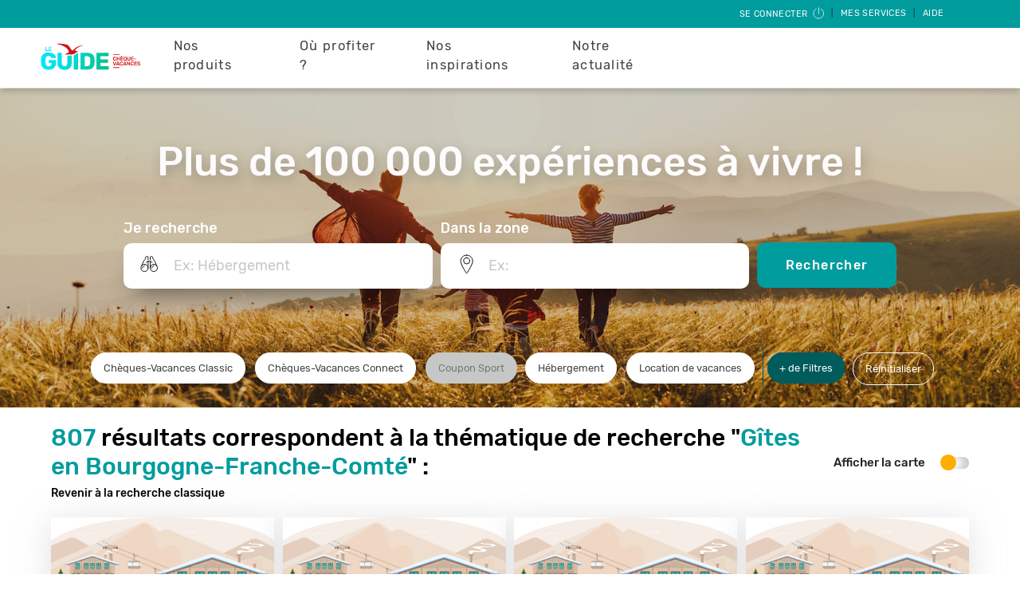

--- FILE ---
content_type: text/html; charset=UTF-8
request_url: https://leguide.ancv.com/ptl/thematique/list?theme=227
body_size: 238630
content:
<!DOCTYPE html>
<html lang="fr" dir="ltr" prefix="content: http://purl.org/rss/1.0/modules/content/  dc: http://purl.org/dc/terms/  foaf: http://xmlns.com/foaf/0.1/  og: http://ogp.me/ns#  rdfs: http://www.w3.org/2000/01/rdf-schema#  schema: http://schema.org/  sioc: http://rdfs.org/sioc/ns#  sioct: http://rdfs.org/sioc/types#  skos: http://www.w3.org/2004/02/skos/core#  xsd: http://www.w3.org/2001/XMLSchema# ">
<head>
  <meta charset="utf-8" />
<link rel="canonical" href="https://leguide.ancv.com/ptl/thematique/list" />
<meta name="robots" content="index, follow" />
<meta name="MobileOptimized" content="width" />
<meta name="HandheldFriendly" content="true" />
<meta name="viewport" content="width=device-width, initial-scale=1.0" />
<style>div#sliding-popup, div#sliding-popup .eu-cookie-withdraw-banner, .eu-cookie-withdraw-tab {background: #009c9e} div#sliding-popup.eu-cookie-withdraw-wrapper { background: transparent; } #sliding-popup h1, #sliding-popup h2, #sliding-popup h3, #sliding-popup p, #sliding-popup label, #sliding-popup div, .eu-cookie-compliance-more-button, .eu-cookie-compliance-secondary-button, .eu-cookie-withdraw-tab { color: #ffffff;} .eu-cookie-withdraw-tab { border-color: #ffffff;}</style>
<link rel="icon" href="/themes/custom/ancv/favicon.ico" type="image/vnd.microsoft.icon" />
<script src="/sites/default/files/google_tag/gtm/google_tag.script.js?t7n0gp" defer></script>
<script>window.a2a_config=window.a2a_config||{};a2a_config.callbacks=[];a2a_config.overlays=[];a2a_config.templates={};</script>

  <title>Résultats de recherche | Le Guide ANCV</title>
  <link rel="stylesheet" media="all" href="/sites/default/files/css/css_8ZjWyl5h4rzW-YGRYhHioKkkshhIUhGiYxUXVrAN06k.css?delta=0&amp;language=fr&amp;theme=ancv&amp;include=eJxti0sOwjAMBS8U4iNFTvL6ATeuHAfR24NaFizYzYw0XKsrt4P4C3EybR74zq8kyhVGPxx9Mc0ZFriVJ82imeXW_ZC1zaGogaqNnSXycC267QJHwEhF9bEinWn9zKB_MVVMPMRDB1tZkhtapUviKaEf3bFR5o43do5KHQ" />
<link rel="stylesheet" media="all" href="//fonts.googleapis.com/css?family=Rubik:400,400i,500,500i&amp;display=swap" />
<link rel="stylesheet" media="all" href="/sites/default/files/css/css_aqfFw5j8b2QDU6JGD6sOE1uOMQBeTJAaKmeuG1CwUVg.css?delta=2&amp;language=fr&amp;theme=ancv&amp;include=eJxti0sOwjAMBS8U4iNFTvL6ATeuHAfR24NaFizYzYw0XKsrt4P4C3EybR74zq8kyhVGPxx9Mc0ZFriVJ82imeXW_ZC1zaGogaqNnSXycC267QJHwEhF9bEinWn9zKB_MVVMPMRDB1tZkhtapUviKaEf3bFR5o43do5KHQ" />

  
</head>

<body>
    <!-- Modal configured to appear if the user is using Internet Explorer -->
<div class="modal fade" id="internet-explorer-modal" role="dialog">
  <div class="modal-dialog">
    <div class="modal-content">
      <div class="modal-header">
        <h5 class="modal-title" id="exampleModalLabel">Attention</h5>
        <button type="button" class="close" data-dismiss="modal" aria-label="Close">
          <span aria-hidden="true">&times;</span>
        </button>
      </div>
      <div class="modal-body">
        <p>Leguide.ancv.com n'est pas accessible depuis ce navigateur. Veuillez utiliser l'un des navigateurs suivants : Edge, Safari, Chrome, Firefox.</p>
      </div>
      <div class="modal-footer">
        <button type="button" class="btn btn-secondary" data-dismiss="modal">Fermer</button>
      </div>
    </div>
  </div>
</div>
  <a href="#main-content" class="visually-hidden focusable">
    Aller au contenu principal
  </a>
  <noscript><iframe src="https://www.googletagmanager.com/ns.html?id=GTM-T9JLL93" height="0" width="0" style="display:none;visibility:hidden"></iframe></noscript>
    <div class="dialog-off-canvas-main-canvas" data-off-canvas-main-canvas>
    <div class="layout-container">

  <!-- Contient le menu situé sur toutes les pages -->
      

<nav role="navigation" class="navbar navbar-expand-md user-menu">
  <div class="dropdown ml-auto">

    <button class="btn" type="button">
              <a href="/account/login">Se connecter
          <svg class="icon-user-menu">
            <use xlink:href="/themes/custom/ancv/assets/images/sprite.svg#icon-deconnexion"/>
          </svg>
        </a>
          </button>
    |
    <button class="btn dropdown-toggle" type="button" id="dropdownMenuButton" data-toggle="dropdown"
            aria-haspopup="true"
            aria-expanded="false">
      Mes services
    </button>
    |
    <button class="btn" type="button">
      <a href="https://cheque-vacances-connect.com/collaborateur/" target="_blank">Aide</a>
    </button>

    <div class="dropdown-menu  dropdown-menu-right" aria-labelledby="dropdownMenuButton">
      <ul>

                                                                          <li class="2-level-item ">
                  <div class="sub-row">
                    <a class="dropdown-item" href="/account/trades/step-1">Echanges
                                        </a>
                  </div>
                </li>
                                                                                            <li class="2-level-item ">
                  <div class="sub-row">
                    <a class="dropdown-item" href="/account/lost/step-1">Pertes et vols
                                        </a>
                  </div>
                </li>
                                                                                                          
      </ul>
    </div>
  </div>
</nav>



<script src="/core/assets/vendor/jquery/jquery.min.js?v=3.5.1"></script>
<script type="application/javascript">
  $(document).ready(function () {
    $('#close-btn-banner-info').on('click', function () {
      $('#banner-info').remove();
      $(".main-navigation-menu").css("top", "");

      if ($(".main-navigation-menu").hasClass("banner-visible")) {
        $(".main-navigation-menu").removeClass("banner-visible");
      }
    });

    let initialTopMenu = $(".main-navigation-menu.banner-visible").css("top");
    let initialTopContent = $(".layout-content").css("top");

    updateTopPositionBanner(initialTopMenu, initialTopContent);
    $(window).on("resize orientationchange", function() {
      updateTopPositionBanner(initialTopMenu, initialTopContent);
    })
  });

  /**
  * Ajuste la position Menu et layout-content en fonction de la hauteur de .banner-info en mobile
  */
  function updateTopPositionBanner(initialTopMenu, initialTopContent) {
    if ($('#banner-info').length >= 1) {
      if ($(window).width() <= 767) {
        let bannerHeight = $(".banner-info").outerHeight();
        $(".main-navigation-menu.banner-visible").css("top", bannerHeight + "px");
        $(".layout-content").css("top", bannerHeight + "px");
      } else {
        $(".main-navigation-menu.banner-visible").css("top", initialTopMenu);
        $(".layout-content").css("top", initialTopContent);
      }
    }
  }
</script>

<nav role="navigation" class="navbar navbar-expand-md main-navigation-menu ">
  <div class="main-actions">
    <!-- Navbar logo -->
    <a class="navbar-brand" href="https://leguide.ancv.com/"><img src="/themes/custom/ancv/assets/ancv-logos/ancv-logo-leguide.svg" alt="ancv logo"></a>

    <!-- Buttons -->
    <ul class="buttons">
      <!-- Login button -->
      <li>
        <button class="navbar-toggler-right" type="button" data-toggle="collapse" data-target="#beneficiary-menu"
                aria-controls="beneficiary-menu" aria-expanded="false" aria-label="Toggle Side navigation" id="beneficiary-menu-toggler">
          <img src="/themes/custom/ancv/assets/images/temporary/login.svg" alt="login">
        </button>
      </li>
      <!-- Main Nav button -->
      <li>
        <button class="navbar-toggler navbar-toggler-right" type="button" data-toggle="collapse" data-target="#main-menu"
          aria-controls="main-menu" aria-expanded="false" aria-label="Toggle Main navigation" id="main-menu-toggler">
          <span class="navigation__icon">&nbsp;</span>
        </button>
      </li>
    </ul>
  </div>

  <div class="left-menu decallage-hauteur-menu navbar-collapse collapse" id="main-menu">
    <div class="nav-container">
      <div>
        
<nav role="navigation" aria-labelledby="block-ancv-main-menu-menu" id="block-ancv-main-menu" region="primary_menu">

            
  <h2 class="visually-hidden" id="block-ancv-main-menu-menu">Navigation principale</h2>
  

        

            <ul region="primary_menu" id="block-ancv-main-menu--container">
                      
      <li class="first-level-item">
        <div  class="main-row">
          <span>Nos produits</span>
                      <button class="navbar-toggler navbar-toggler-right" type="button" data-toggle="collapse" data-target="#main-nos-produits-in-primary-menu"
                    aria-controls="main-nos-produits-in-primary-menu" aria-expanded="false" aria-label="Toggle navigation">
              <img src="/themes/custom/ancv/assets/images/icon-arrow-left-bold.svg" alt="down arrow">
            </button>
                  </div>
                      <div class="collapse navbar-collapse" id="main-nos-produits-in-primary-menu">
                      <ul>
                  
      <li class="2-level-item">
        <div  class="sub-row">
          <a href="/page/cheque-vacances-connect-le-format-digital" data-drupal-link-system-path="node/111">Chèque-Vacances Connect</a>
                  </div>
                </li>
                
      <li class="2-level-item">
        <div  class="sub-row">
          <a href="/page/le-cheque-vacances-le-format-papier-classique" data-drupal-link-system-path="node/110">Chèque-Vacances Classic</a>
                  </div>
                </li>
                
      <li class="2-level-item">
        <div  class="sub-row">
          <a href="/page/coupon-sport-pour-vos-envies-sportives" data-drupal-link-system-path="node/112">Coupon Sport</a>
                  </div>
                </li>
        </ul>
    
            </div>
                </li>
                
      <li class="first-level-item">
        <div  class="main-row">
          <span>Où profiter ?</span>
                      <button class="navbar-toggler navbar-toggler-right" type="button" data-toggle="collapse" data-target="#main-où-profiter--in-primary-menu"
                    aria-controls="main-où-profiter--in-primary-menu" aria-expanded="false" aria-label="Toggle navigation">
              <img src="/themes/custom/ancv/assets/images/icon-arrow-left-bold.svg" alt="down arrow">
            </button>
                  </div>
                      <div class="collapse navbar-collapse" id="main-où-profiter--in-primary-menu">
                      <ul>
                  
      <li class="2-level-item">
        <div  class="sub-row">
          <a href="https://leguide.ancv.com/enseignes/restaurants">Les restaurants</a>
                  </div>
                </li>
                
      <li class="2-level-item">
        <div  class="sub-row">
          <a href="https://leguide.ancv.com/enseignes/loisirs-sportifs">Les loisirs sportifs</a>
                  </div>
                </li>
                
      <li class="2-level-item">
        <div  class="sub-row">
          <a href="https://leguide.ancv.com/enseignes/hebergements">Les hébergements</a>
                  </div>
                </li>
                
      <li class="2-level-item">
        <div  class="sub-row">
          <a href="https://leguide.ancv.com/enseignes/arts-culture">Les loisirs et culture</a>
                  </div>
                </li>
                
      <li class="2-level-item">
        <div  class="sub-row">
          <a href="https://leguide.ancv.com/enseignes/voyage-transports">Les séjours et transports</a>
                  </div>
                </li>
                
      <li class="2-level-item">
        <div  class="sub-row">
          <a href="https://leguide.ancv.com/inspiration/notre-reseau-de-professionnel-du-tourisme">&gt; Tout le réseau </a>
                  </div>
                </li>
        </ul>
    
            </div>
                </li>
                
      <li class="first-level-item">
        <div  class="main-row">
          <span>Nos inspirations</span>
                      <button class="navbar-toggler navbar-toggler-right" type="button" data-toggle="collapse" data-target="#main-nos-inspirations-in-primary-menu"
                    aria-controls="main-nos-inspirations-in-primary-menu" aria-expanded="false" aria-label="Toggle navigation">
              <img src="/themes/custom/ancv/assets/images/icon-arrow-left-bold.svg" alt="down arrow">
            </button>
                  </div>
                      <div class="collapse navbar-collapse" id="main-nos-inspirations-in-primary-menu">
                      <ul>
                  
      <li class="2-level-item">
        <div  class="sub-row">
          <a href="https://leguide.ancv.com/guides-regions">⭐ NEW ⭐Nos guides pour visiter la France </a>
                  </div>
                </li>
                
      <li class="2-level-item">
        <div  class="sub-row">
          <a href="https://leguide.ancv.com/guides-voyages">🎈 Nos guides voyage !</a>
                  </div>
                </li>
                
      <li class="2-level-item">
        <div  class="sub-row">
          <a href="https://leguide.ancv.com/inspiration/que-faire-avec-le-cheque-vacances-connect">📳 Avec le Chèque-Vacances Connect </a>
                  </div>
                </li>
                
      <li class="2-level-item">
        <div  class="sub-row">
          <a href="https://leguide.ancv.com/inspiration/vacances-au-ski">⛷ Vacances au ski </a>
                  </div>
                </li>
                
      <li class="2-level-item">
        <div  class="sub-row">
          <a href="https://leguide.ancv.com/inspiration/a-la-montagne">🗻 A la montagne </a>
                  </div>
                </li>
                
      <li class="2-level-item">
        <div  class="sub-row">
          <a href="https://leguide.ancv.com/inspiration/activites-cheques-vacances">🎨 Idées d&#039;activités</a>
                  </div>
                </li>
                
      <li class="2-level-item">
        <div  class="sub-row">
          <a href="https://leguide.ancv.com/inspiration/voyage-nature">🍃 Voyage 100% nature </a>
                  </div>
                </li>
                
      <li class="2-level-item">
        <div  class="sub-row">
          <a href="https://leguide.ancv.com/inspiration/idee-de-week-end">🧳 Nos idées week-ends</a>
                  </div>
                </li>
                
      <li class="2-level-item">
        <div  class="sub-row">
          <a href="https://leguide.ancv.com/inspiration/conseils-aux-voyageurs">😎 Conseils aux voyageurs</a>
                  </div>
                </li>
                
      <li class="2-level-item">
        <div  class="sub-row">
          <a href="https://leguide.ancv.com/page/nos-videos">🎬 Nos vidéos</a>
                  </div>
                </li>
        </ul>
    
            </div>
                </li>
                
      <li class="first-level-item">
        <div  class="main-row">
          <a href="/notre-actualite" data-drupal-link-system-path="node/1261">Notre actualité</a>
                  </div>
                </li>
        </ul>
    


  </nav>

      </div>
    </div>
  </div>

  <div class="decallage-hauteur-menu collapse" id="beneficiary-menu">
    <div class="nav-container">
      <div>
        <nav role="navigation" id="ancv-beneficiary-menu">
  <ul>

                  <li class="2-level-item ">
          <div class="sub-row">
            <a class="dropdown-item" href="/account/trades/step-1">
                              <div class="dropdown-item-icon">
                  <svg class="icon-echange">
                    <use xlink:href="/themes/custom/ancv/assets/images/sprite.svg#icon-echange"/>
                  </svg>
                </div>
                            <div class="dropdown-item-label">
                Echanges
                              </div>
            </a>
          </div>
        </li>
        
              <li class="2-level-item ">
          <div class="sub-row">
            <a class="dropdown-item" href="/account/lost/step-1">
                              <div class="dropdown-item-icon">
                  <svg class="icon-perte">
                    <use xlink:href="/themes/custom/ancv/assets/images/sprite.svg#icon-perte"/>
                  </svg>
                </div>
                            <div class="dropdown-item-label">
                Pertes et vols
                              </div>
            </a>
          </div>
        </li>
        
              <li class="2-level-item ">
          <div class="sub-row">
            <a class="dropdown-item" href="/account/login">
                              <div class="dropdown-item-icon">
                  <svg class="icon-deconnexion">
                    <use xlink:href="/themes/custom/ancv/assets/images/sprite.svg#icon-deconnexion"/>
                  </svg>
                </div>
                            <div class="dropdown-item-label">
                Se connecter
                              </div>
            </a>
          </div>
        </li>
        
          
  </ul>
</nav>

      </div>
    </div>
  </div>

</nav>


  
  <!-- Contient le "Body" où s'afficheront les TPL, Actualités, ... -->
  <main role="main">
    <a id="main-content" tabindex="-1"></a>
    <!-- Permet d'afficher les messages Drupal -->
      <div>
    <div data-drupal-messages-fallback class="hidden"></div>

  </div>


    <div class="layout-content">
        <div>
    <div id="block-ancv-content" region="content">
  
    
      <div class="card" id="ptl-page-result" data-ptl-page-size="20" data-ptl-total-results="807"
     data-ptl-search-offset="0">
  <div class="ptl-page-result-form">
    <div id="ptl-page-result-container-form"
      style="background: linear-gradient(rgba(0, 0, 0, 0.2), rgba(0, 0, 0, 0.2)), url(https://leguide.ancv.com/sites/default/files/2023-05/que-faire-avec-les-cheque-vacances_1.jpg); background-size: cover; background-position: center;">
              <div class="field_visuel_page_resultat_ptl center-content">
          <h1 class="field_titre_visuel">Plus de 100 000 expériences à vivre !</h1>
        </div>
            <div class="field_formulaire_de_recherche "><form class="ptl-basic-search-form" data-drupal-selector="ptl-basic-search-form" novalidate="novalidate" action="/ptl/thematique/list?theme=227" method="post" id="ptl-basic-search-form" accept-charset="UTF-8">
  <input autocomplete="off" data-drupal-selector="form-0n5uud5swuqkm2fytmpb9ctmpwogiwrdvs3mmvqdwde" type="hidden" name="form_build_id" value="form-0n5UuD5swuqkm2fYTMPB9CtmpwOgiWRDVS3mmVqDwDE" />


<input data-drupal-selector="edit-ptl-basic-search-form" type="hidden" name="form_id" value="ptl_basic_search_form" />


<!-- Modal configured to appear if the user denied localization -->
<div class="modal fade" id="localization-denied-modal" role="dialog">
  <div class="modal-dialog modal-dialog-centered">
    <div class="modal-content">
      <div class="modal-body">
        <p>Veuillez autoriser la géolocalisation sur votre navigateur.</p>
      </div>
      <div class="modal-footer">
        <button type="button" class="btn-modal btn-modal__validate" data-dismiss="modal">Fermer</button>
      </div>
    </div>
  </div>
</div>

<div id="carrousel-home" class="carousel slide" data-ride="carousel">
    <div class="content-search center-content">

    
    <div id="searchFormTrigger">
      <i></i>
              <span class="first search-text-color">Que recherchez-vous ?</span>
          </div>

    <div class="content" tabindex="-1" role="dialog" aria-hidden="true">
      <div id="bar">
        <span class="close"></span>
        <div class="title">Que recherchez vous ?</div>
      </div>

      <div class="content-inputs">
        <div class="form__group search">
          <label class="form-search-label" for="search">Je recherche</label>
          <div class="form-search-icon"></div>
          <div class="js-form-item form-item js-form-type-textfield form-item-text js-form-item-text form-no-label">
        <input class="form__input form-autocomplete form-text" id="search" autocomplete="off" data-drupal-selector="edit-text" data-autocomplete-path="/ptl/autocomplete/text?isFrontPage=&amp;isPTLPage=1&amp;count=15" type="text" name="text" value="" size="60" maxlength="128" placeholder="Ex: Hébergement" />

        </div>

        </div>
        <div id="spacer_form_group_search"></div>
        <div id="formlocation" class="form__group where">
          <label class="form-where-label" for="where">Dans la zone</label>
          <div class="form-where-icon"></div>
          <div class="js-form-item form-item js-form-type-textfield form-item-location js-form-item-location form-no-label">
        <input class="form__input form-autocomplete form-text" id="where" autocomplete="off" data-drupal-selector="edit-location" data-autocomplete-path="/ptl/autocomplete/location?isFrontPage=&amp;isPTLPage=1&amp;count=15" type="text" name="location" value="" size="60" maxlength="128" placeholder="Ex: " />

        </div>

        </div>
        <div class="hidden"><div class="js-form-item form-item js-form-type-textfield form-item-filters js-form-item-filters form-no-label">
        <input data-drupal-selector="edit-filters" type="text" id="edit-filters" name="filters" value="" size="60" maxlength="2000" class="form-text" />

        </div>
</div>
        <div class="hidden"><div class="js-form-item form-item js-form-type-textfield form-item-theme js-form-item-theme form-no-label">
        <input data-drupal-selector="edit-theme" type="text" id="edit-theme" name="theme" value="227" size="60" maxlength="2000" class="form-text" />

        </div>
</div>
        <div class="hidden"><input data-drupal-selector="edit-geo-location" type="hidden" name="geo_location" value="" />
</div>
        <input type="hidden" id="geohash-location" value=""/>
        <div class="form__group button">
          <button class="submitFormHPSearch" type="submit">Rechercher</button>
        </div>
      </div>
    </div>
  </div>
</div>

</form>
</div>
      <div class="ptl-page-result-filters">
                                                                                                      
          <div class="search-theme-container center-content">
            <div id="searchedTheme">
              <div id="typeChequeFilters">
                <label data-group="" class="btn-theme" for="produits_acceptes_CV" onKeyPress="changeCheckbox(event, 'produits_acceptesCV')">Chèques-Vacances Classic
                                      <input class="bestfilter-checkbox" data-group="produits_acceptesCV" id="produits_acceptes_CV"
                           onchange="otherFilterCheck(event,'ptl-produits_acceptes')" type="checkbox"
                           name="filters[produits_acceptes][CV]"
                           value="CV" autocomplete="off" >
                    <span class="checkmark"></span>
                                  </label>
                <label data-group="" class="btn-theme" for="produits_acceptes_CVCO" onKeyPress="changeCheckbox(event, 'produits_acceptesCVCO')">Chèques-Vacances Connect
                                      <input class="bestfilter-checkbox" data-group="produits_acceptesCVCO" id="produits_acceptes_CVCO"
                           onchange="otherFilterCheck(event,'ptl-produits_acceptes')" type="checkbox"
                         name="filters[produits_acceptes][CVCO]"
                         value="CVCO" autocomplete="off" >
                    <span class="checkmark"></span>
                                  </label>
                <label data-group="" class="btn-theme disabled" for="produits_acceptes_CS" onKeyPress="changeCheckbox(event, 'produits_acceptesCS')">Coupon Sport
                                  </label>
              </div>
              <div id="bestFilters">
                                                                                                                                                                              <label class="btn-theme domaine_activite_principale" for="other_domaine_activite_principalehebergement" tabindex=0, autofocus=true onKeyPress="changeCheckbox(event, 'domaine_activite_principalehebergement')">
                      <input class="bestfilter-checkbox " data-group="domaine_activite_principaleHébergement" id="other_domaine_activite_principalehebergement"
                             onchange="otherFilterCheck(event,'ptl-domaine_activite_principale')" type="checkbox"
                             name="filters[domaine_activite_principale][Hébergement]"
                             value="Hébergement" autocomplete="off" >
                      <span class="checkmark"></span>
                                              <span class="value">Hébergement</span>
                                          </label>
                                                                                                                                                              <label class="btn-theme famille_activite_principale" for="other_famille_activite_principalelocation_de_vacances" tabindex=0, autofocus=true onKeyPress="changeCheckbox(event, 'famille_activite_principalelocation_de_vacances')">
                      <input class="bestfilter-checkbox " data-group="famille_activite_principaleLocation_de_vacances" id="other_famille_activite_principalelocation_de_vacances"
                             onchange="otherFilterCheck(event,'ptl-famille_activite_principale')" type="checkbox"
                             name="filters[famille_activite_principale][Location de vacances]"
                             value="Location de vacances" autocomplete="off" >
                      <span class="checkmark"></span>
                                              <span class="value">Location de vacances</span>
                                          </label>
                                                </div>
            </div>
            <div id="link-ptl-more-filters">
              <span class="ptl-more-filters" onclick="togglePopupFilters()">+ de Filtres
                  <span id="nbFiltersChecked" class="nbFiltersChecked  d-none "></span>
              </span>
            </div>
            <div class="link-reinit" id="ptl-reset-filters">
              <span class="reset-filters">Réinitialiser</span>
            </div>
          </div>
              </div>
    </div>
  </div>

  <div class="spinner big-spinner">
  <div class="bounce1"></div>
  <div class="bounce2"></div>
  <div class="bounce3"></div>
</div>
  <div class="ptl-result">
    <input type="hidden" name="initDist" id="initDist" value="8">
        <div class="content ">
      <div class="content-head">
        <div class="nb-result">
          <input type="hidden" name="thematicName" id="thematicName" value="Gîtes en Bourgogne-Franche-Comté">
                                    <h2 class="sub-title" id="numResult">
                <span id="spanNbResult">807</span>
                 résultats correspondent à la thématique de recherche
                "<span>Gîtes en Bourgogne-Franche-Comté</span>" :
              </h2>
              <a href="https://leguide.ancv.com/">Revenir à la recherche classique</a>
                              </div>
                  <div>
            <div class="change-display">
              <div class="change-display__content">
                <p id="labelSwapToggle">Afficher la carte</p>
                <label class="switch" for="toggle-list">
                  <input type="checkbox" id="toggle-list" class="toggle-ptl-result" name="toggle-list">
                  <span class="slider round"></span>
                </label>
              </div>
            </div>
          </div>
              </div>
      <div class="list" id="ptl-list">
        <div id="ptl-list-content">
                    <a onclick="event.stopPropagation();" target="_blank" href="/ptl/hebergement/location_de_vacances/chalet_les_amis_de_la_nature__belfort/146122001002" class="list-card ptl-card mini-in-mobile">
      <div class="visual">
        <input type="hidden" value="6.848708">
        <input type="hidden" value="47.801032">
        <input type="hidden" id="pointAncv" value="">
                  <img src="https://espace-ptl.ancv.com/appli/butterfly/data/ImageFActivites2/LOCATION DE VACANCES/CLUB DE VACANCES - C2-02.jpg" alt="https://espace-ptl.ancv.com/appli/butterfly/data/ImageFActivites2/LOCATION DE VACANCES/CLUB DE VACANCES - C2-02.jpg">
              </div>
      <div class="list-card__content">
          <div class="list-card__content-btn">
                                                                      <button class=btn-pink>CHEQUE-VACANCES CONNECT</button>
                      </div>
          <div class="list-card__content__text">
            <p class="list-card__content__text-category card-category">
              Hébergement / Refuge, gîtes d&#039;étape, gîte de séjour
            </p>
            <h3 class="list-card__content__text-title card-title">CHALET LES AMIS DE LA NATURE  BELFORT</h3>
            <p class="list-card__content__text-description card-text"></p>
                          <div class="list-card__content__text-category card-location">
                <span class="card-location-icon"></span>
                <span class="card-location-text">90200 Lepuix</span>
              </div>
                        <div class="list-card-read-more">En savoir +</div>
          </div>
      </div>
    </a>
          <a onclick="event.stopPropagation();" target="_blank" href="/ptl/hebergement/location_de_vacances/maison_familiale_la_vallee_de_l%27yonne_cap_france/003280001001" class="list-card ptl-card mini-in-mobile">
      <div class="visual">
        <input type="hidden" value="3.3204466">
        <input type="hidden" value="48.0453844">
        <input type="hidden" id="pointAncv" value="">
                  <img src="https://espace-ptl.ancv.com/appli/butterfly/data/ImageFActivites2/LOCATION DE VACANCES/CLUB DE VACANCES - C2-02.jpg" alt="https://espace-ptl.ancv.com/appli/butterfly/data/ImageFActivites2/LOCATION DE VACANCES/CLUB DE VACANCES - C2-02.jpg">
              </div>
      <div class="list-card__content">
          <div class="list-card__content-btn">
                                                                      <button class=btn-pink>CHEQUE-VACANCES CLASSIC</button>
                                                                      <button class=btn-pink>CHEQUE-VACANCES CONNECT</button>
                      </div>
          <div class="list-card__content__text">
            <p class="list-card__content__text-category card-category">
              Hébergement / Pension de famille, maison familiale
            </p>
            <h3 class="list-card__content__text-title card-title">MAISON FAMILIALE LA VALLEE DE L&#039;YONNE CAP FRANCE</h3>
            <p class="list-card__content__text-description card-text"></p>
                          <div class="list-card__content__text-category card-location">
                <span class="card-location-icon"></span>
                <span class="card-location-text">89500 Armeau</span>
              </div>
                        <div class="list-card-read-more">En savoir +</div>
          </div>
      </div>
    </a>
          <a onclick="event.stopPropagation();" target="_blank" href="/ptl/hebergement/location_de_vacances/maison_familiale_neige_et_plein_air_cap_france/007702001001" class="list-card ptl-card mini-in-mobile">
      <div class="visual">
        <input type="hidden" value="0">
        <input type="hidden" value="0">
        <input type="hidden" id="pointAncv" value="">
                  <img src="https://espace-ptl.ancv.com/appli/butterfly/data/ImageFActivites2/LOCATION DE VACANCES/CLUB DE VACANCES - C2-02.jpg" alt="https://espace-ptl.ancv.com/appli/butterfly/data/ImageFActivites2/LOCATION DE VACANCES/CLUB DE VACANCES - C2-02.jpg">
              </div>
      <div class="list-card__content">
          <div class="list-card__content-btn">
                                                                      <button class=btn-pink>CHEQUE-VACANCES CLASSIC</button>
                      </div>
          <div class="list-card__content__text">
            <p class="list-card__content__text-category card-category">
              Hébergement / Pension de famille, maison familiale
            </p>
            <h3 class="list-card__content__text-title card-title">MAISON FAMILIALE NEIGE ET PLEIN AIR CAP FRANCE</h3>
            <p class="list-card__content__text-description card-text"></p>
                          <div class="list-card__content__text-category card-location">
                <span class="card-location-icon"></span>
                <span class="card-location-text">39310 Lamoura</span>
              </div>
                        <div class="list-card-read-more">En savoir +</div>
          </div>
      </div>
    </a>
          <a onclick="event.stopPropagation();" target="_blank" href="/ptl/hebergement/location_de_vacances/chalet_joyeux_logis/625258001001" class="list-card ptl-card mini-in-mobile">
      <div class="visual">
        <input type="hidden" value="6.0675999">
        <input type="hidden" value="46.4897805">
        <input type="hidden" id="pointAncv" value="">
                  <img src="https://espace-ptl.ancv.com/appli/butterfly/data/ImageFActivites2/LOCATION DE VACANCES/CLUB DE VACANCES - C2-02.jpg" alt="https://espace-ptl.ancv.com/appli/butterfly/data/ImageFActivites2/LOCATION DE VACANCES/CLUB DE VACANCES - C2-02.jpg">
              </div>
      <div class="list-card__content">
          <div class="list-card__content-btn">
                                                                      <button class=btn-pink>CHEQUE-VACANCES CLASSIC</button>
                      </div>
          <div class="list-card__content__text">
            <p class="list-card__content__text-category card-category">
              Hébergement / Pension de famille, maison familiale
            </p>
            <h3 class="list-card__content__text-title card-title">CHALET JOYEUX LOGIS</h3>
            <p class="list-card__content__text-description card-text"></p>
                          <div class="list-card__content__text-category card-location">
                <span class="card-location-icon"></span>
                <span class="card-location-text">39220 Les Rousses</span>
              </div>
                        <div class="list-card-read-more">En savoir +</div>
          </div>
      </div>
    </a>
          <a onclick="event.stopPropagation();" target="_blank" href="/ptl/hebergement/location_de_vacances/espace_detente_champgney/787518001001" class="list-card ptl-card mini-in-mobile">
      <div class="visual">
        <input type="hidden" value="6.6798806">
        <input type="hidden" value="47.7031566">
        <input type="hidden" id="pointAncv" value="">
                  <img src="https://espace-ptl.ancv.com/appli/butterfly/data/ImageFActivites2/LOCATION DE VACANCES/CLUB DE VACANCES - C2-02.jpg" alt="https://espace-ptl.ancv.com/appli/butterfly/data/ImageFActivites2/LOCATION DE VACANCES/CLUB DE VACANCES - C2-02.jpg">
              </div>
      <div class="list-card__content">
          <div class="list-card__content-btn">
                                                                      <button class=btn-pink>CHEQUE-VACANCES CLASSIC</button>
                      </div>
          <div class="list-card__content__text">
            <p class="list-card__content__text-category card-category">
              Hébergement / Refuge, gîtes d&#039;étape, gîte de séjour
            </p>
            <h3 class="list-card__content__text-title card-title">ESPACE DETENTE CHAMPGNEY</h3>
            <p class="list-card__content__text-description card-text"></p>
                          <div class="list-card__content__text-category card-location">
                <span class="card-location-icon"></span>
                <span class="card-location-text">70290 Champagney</span>
              </div>
                        <div class="list-card-read-more">En savoir +</div>
          </div>
      </div>
    </a>
          <a onclick="event.stopPropagation();" target="_blank" href="/ptl/hebergement/location_de_vacances/la_pousterle_de_sabran/904017001001" class="list-card ptl-card mini-in-mobile">
      <div class="visual">
        <input type="hidden" value="3.3283102">
        <input type="hidden" value="46.9702299">
        <input type="hidden" id="pointAncv" value="94">
                  <img src="https://espace-ptl.ancv.com/appli/butterfly/data/medias_PA/PHOTOS/904017001001/904017001001DYjIeS2moB-IMG_1639BIS_edited.jpg" alt="https://espace-ptl.ancv.com/appli/butterfly/data/medias_PA/PHOTOS/904017001001/904017001001DYjIeS2moB-IMG_1639BIS_edited.jpg">
              </div>
      <div class="list-card__content">
          <div class="list-card__content-btn">
                                                                      <button class=btn-pink>CHEQUE-VACANCES CLASSIC</button>
                                                                      <button class=btn-pink>CHEQUE-VACANCES CONNECT</button>
                      </div>
          <div class="list-card__content__text">
            <p class="list-card__content__text-category card-category">
              Hébergement / Refuge, gîtes d&#039;étape, gîte de séjour
            </p>
            <h3 class="list-card__content__text-title card-title">LA POUSTERLE DE SABRAN</h3>
            <p class="list-card__content__text-description card-text"></p>
                          <div class="list-card__content__text-category card-location">
                <span class="card-location-icon"></span>
                <span class="card-location-text">58160 La Fermete</span>
              </div>
                        <div class="list-card-read-more">En savoir +</div>
          </div>
      </div>
    </a>
          <a onclick="event.stopPropagation();" target="_blank" href="/ptl/hebergement/location_de_vacances/gite_la_loutiere/805441001001" class="list-card ptl-card mini-in-mobile">
      <div class="visual">
        <input type="hidden" value="3.947122">
        <input type="hidden" value="47.185293">
        <input type="hidden" id="pointAncv" value="91">
                  <img src="https://espace-ptl.ancv.com/appli/butterfly/data/medias_PA/PHOTOS/805441001001/805441001001UJTIOAQLzL-7 extérieur.jpg" alt="https://espace-ptl.ancv.com/appli/butterfly/data/medias_PA/PHOTOS/805441001001/805441001001UJTIOAQLzL-7 extérieur.jpg">
              </div>
      <div class="list-card__content">
          <div class="list-card__content-btn">
                                                                      <button class=btn-pink>CHEQUE-VACANCES CLASSIC</button>
                      </div>
          <div class="list-card__content__text">
            <p class="list-card__content__text-category card-category">
              Hébergement / Refuge, gîtes d&#039;étape, gîte de séjour
            </p>
            <h3 class="list-card__content__text-title card-title">GÎTE LA LOUTIÈRE</h3>
            <p class="list-card__content__text-description card-text">Le gîte la Loutière, situé au cœur d&#039;un village du Parc Naturel Régional du...</p>
                          <div class="list-card__content__text-category card-location">
                <span class="card-location-icon"></span>
                <span class="card-location-text">58230 Ouroux En Morvan</span>
              </div>
                        <div class="list-card-read-more">En savoir +</div>
          </div>
      </div>
    </a>
          <a onclick="event.stopPropagation();" target="_blank" href="/ptl/hebergement/location_de_vacances/gite_d%27etape_de_l%27huis_prunelle/185776001001" class="list-card ptl-card mini-in-mobile">
      <div class="visual">
        <input type="hidden" value="4.067213">
        <input type="hidden" value="47.122882">
        <input type="hidden" id="pointAncv" value="60">
                  <img src="https://espace-ptl.ancv.com/appli/butterfly/data/ImageFActivites2/LOCATION DE VACANCES/CLUB DE VACANCES - C2-02.jpg" alt="https://espace-ptl.ancv.com/appli/butterfly/data/ImageFActivites2/LOCATION DE VACANCES/CLUB DE VACANCES - C2-02.jpg">
              </div>
      <div class="list-card__content">
          <div class="list-card__content-btn">
                                                                      <button class=btn-pink>CHEQUE-VACANCES CLASSIC</button>
                      </div>
          <div class="list-card__content__text">
            <p class="list-card__content__text-category card-category">
              Hébergement / Refuge, gîtes d&#039;étape, gîte de séjour
            </p>
            <h3 class="list-card__content__text-title card-title">GITE D&#039;ETAPE DE L&#039;HUIS PRUNELLE</h3>
            <p class="list-card__content__text-description card-text"></p>
                          <div class="list-card__content__text-category card-location">
                <span class="card-location-icon"></span>
                <span class="card-location-text">58230 Planchez</span>
              </div>
                        <div class="list-card-read-more">En savoir +</div>
          </div>
      </div>
    </a>
          <a onclick="event.stopPropagation();" target="_blank" href="/ptl/hebergement/location_de_vacances/gite_d_etape_communal_larochemillay/899442001001" class="list-card ptl-card mini-in-mobile">
      <div class="visual">
        <input type="hidden" value="4.00357">
        <input type="hidden" value="46.8753864">
        <input type="hidden" id="pointAncv" value="52">
                  <img src="https://espace-ptl.ancv.com/appli/butterfly/data/ImageFActivites2/LOCATION DE VACANCES/CLUB DE VACANCES - C2-02.jpg" alt="https://espace-ptl.ancv.com/appli/butterfly/data/ImageFActivites2/LOCATION DE VACANCES/CLUB DE VACANCES - C2-02.jpg">
              </div>
      <div class="list-card__content">
          <div class="list-card__content-btn">
                                                                      <button class=btn-pink>CHEQUE-VACANCES CLASSIC</button>
                      </div>
          <div class="list-card__content__text">
            <p class="list-card__content__text-category card-category">
              Hébergement / Refuge, gîtes d&#039;étape, gîte de séjour
            </p>
            <h3 class="list-card__content__text-title card-title">GITE D ETAPE COMMUNAL LAROCHEMILLAY</h3>
            <p class="list-card__content__text-description card-text"></p>
                          <div class="list-card__content__text-category card-location">
                <span class="card-location-icon"></span>
                <span class="card-location-text">58370 Larochemillay</span>
              </div>
                        <div class="list-card-read-more">En savoir +</div>
          </div>
      </div>
    </a>
          <a onclick="event.stopPropagation();" target="_blank" href="/ptl/hebergement/location_de_vacances/corancy_plage/721584001001" class="list-card ptl-card mini-in-mobile">
      <div class="visual">
        <input type="hidden" value="3.9310778">
        <input type="hidden" value="47.1186225">
        <input type="hidden" id="pointAncv" value="">
                  <img src="https://espace-ptl.ancv.com/appli/butterfly/data/ImageFActivites2/LOCATION DE VACANCES/CLUB DE VACANCES - C2-02.jpg" alt="https://espace-ptl.ancv.com/appli/butterfly/data/ImageFActivites2/LOCATION DE VACANCES/CLUB DE VACANCES - C2-02.jpg">
              </div>
      <div class="list-card__content">
          <div class="list-card__content-btn">
                                                                      <button class=btn-pink>CHEQUE-VACANCES CLASSIC</button>
                      </div>
          <div class="list-card__content__text">
            <p class="list-card__content__text-category card-category">
              Hébergement / Refuge, gîtes d&#039;étape, gîte de séjour
            </p>
            <h3 class="list-card__content__text-title card-title">CORANCY PLAGE</h3>
            <p class="list-card__content__text-description card-text"></p>
                          <div class="list-card__content__text-category card-location">
                <span class="card-location-icon"></span>
                <span class="card-location-text">58120 Corancy</span>
              </div>
                        <div class="list-card-read-more">En savoir +</div>
          </div>
      </div>
    </a>
          <a onclick="event.stopPropagation();" target="_blank" href="/ptl/hebergement/location_de_vacances/le_domaine_du_bois_du_loup/823773001001" class="list-card ptl-card mini-in-mobile">
      <div class="visual">
        <input type="hidden" value="0">
        <input type="hidden" value="0">
        <input type="hidden" id="pointAncv" value="">
                  <img src="https://espace-ptl.ancv.com/appli/butterfly/data/ImageFActivites2/LOCATION DE VACANCES/CLUB DE VACANCES - C2-02.jpg" alt="https://espace-ptl.ancv.com/appli/butterfly/data/ImageFActivites2/LOCATION DE VACANCES/CLUB DE VACANCES - C2-02.jpg">
              </div>
      <div class="list-card__content">
          <div class="list-card__content-btn">
                                                                      <button class=btn-pink>CHEQUE-VACANCES CLASSIC</button>
                      </div>
          <div class="list-card__content__text">
            <p class="list-card__content__text-category card-category">
              Hébergement / Refuge, gîtes d&#039;étape, gîte de séjour
            </p>
            <h3 class="list-card__content__text-title card-title">LE DOMAINE DU BOIS DU LOUP</h3>
            <p class="list-card__content__text-description card-text"></p>
                          <div class="list-card__content__text-category card-location">
                <span class="card-location-icon"></span>
                <span class="card-location-text">58230 St Agnan</span>
              </div>
                        <div class="list-card-read-more">En savoir +</div>
          </div>
      </div>
    </a>
          <a onclick="event.stopPropagation();" target="_blank" href="/ptl/hebergement/location_de_vacances/maison_municipale_de_l%27enfance/116815001002" class="list-card ptl-card mini-in-mobile">
      <div class="visual">
        <input type="hidden" value="5.0613897">
        <input type="hidden" value="47.2865516">
        <input type="hidden" id="pointAncv" value="">
                  <img src="https://espace-ptl.ancv.com/appli/butterfly/data/ImageFActivites2/LOCATION DE VACANCES/CLUB DE VACANCES - C2-02.jpg" alt="https://espace-ptl.ancv.com/appli/butterfly/data/ImageFActivites2/LOCATION DE VACANCES/CLUB DE VACANCES - C2-02.jpg">
              </div>
      <div class="list-card__content">
          <div class="list-card__content-btn">
                                                                      <button class=btn-pink>CHEQUE-VACANCES CLASSIC</button>
                      </div>
          <div class="list-card__content__text">
            <p class="list-card__content__text-category card-category">
              Hébergement / Pension de famille, maison familiale
            </p>
            <h3 class="list-card__content__text-title card-title">MAISON MUNICIPALE DE L&#039;ENFANCE</h3>
            <p class="list-card__content__text-description card-text"></p>
                          <div class="list-card__content__text-category card-location">
                <span class="card-location-icon"></span>
                <span class="card-location-text">21600 Longvic</span>
              </div>
                        <div class="list-card-read-more">En savoir +</div>
          </div>
      </div>
    </a>
          <a onclick="event.stopPropagation();" target="_blank" href="/ptl/hebergement/location_de_vacances/maison_familiale_du_sacre_coeur/171493001001" class="list-card ptl-card mini-in-mobile">
      <div class="visual">
        <input type="hidden" value="0">
        <input type="hidden" value="0">
        <input type="hidden" id="pointAncv" value="">
                  <img src="https://espace-ptl.ancv.com/appli/butterfly/data/ImageFActivites2/LOCATION DE VACANCES/CLUB DE VACANCES - C2-02.jpg" alt="https://espace-ptl.ancv.com/appli/butterfly/data/ImageFActivites2/LOCATION DE VACANCES/CLUB DE VACANCES - C2-02.jpg">
              </div>
      <div class="list-card__content">
          <div class="list-card__content-btn">
                                                                      <button class=btn-pink>CHEQUE-VACANCES CLASSIC</button>
                      </div>
          <div class="list-card__content__text">
            <p class="list-card__content__text-category card-category">
              Hébergement / Pension de famille, maison familiale
            </p>
            <h3 class="list-card__content__text-title card-title">MAISON FAMILIALE DU SACRE COEUR</h3>
            <p class="list-card__content__text-description card-text"></p>
                          <div class="list-card__content__text-category card-location">
                <span class="card-location-icon"></span>
                <span class="card-location-text">71600 Paray Le Monial</span>
              </div>
                        <div class="list-card-read-more">En savoir +</div>
          </div>
      </div>
    </a>
          <a onclick="event.stopPropagation();" target="_blank" href="/ptl/hebergement/location_de_vacances/maison_familiale_maneveau_sylvie_et_pascal/437231001001" class="list-card ptl-card mini-in-mobile">
      <div class="visual">
        <input type="hidden" value="0">
        <input type="hidden" value="0">
        <input type="hidden" id="pointAncv" value="">
                  <img src="https://espace-ptl.ancv.com/appli/butterfly/data/ImageFActivites2/LOCATION DE VACANCES/CLUB DE VACANCES - C2-02.jpg" alt="https://espace-ptl.ancv.com/appli/butterfly/data/ImageFActivites2/LOCATION DE VACANCES/CLUB DE VACANCES - C2-02.jpg">
              </div>
      <div class="list-card__content">
          <div class="list-card__content-btn">
                                                                      <button class=btn-pink>CHEQUE-VACANCES CLASSIC</button>
                      </div>
          <div class="list-card__content__text">
            <p class="list-card__content__text-category card-category">
              Hébergement / Pension de famille, maison familiale
            </p>
            <h3 class="list-card__content__text-title card-title">MAISON FAMILIALE MANEVEAU SYLVIE ET PASCAL</h3>
            <p class="list-card__content__text-description card-text"></p>
                          <div class="list-card__content__text-category card-location">
                <span class="card-location-icon"></span>
                <span class="card-location-text">71390 St Boil</span>
              </div>
                        <div class="list-card-read-more">En savoir +</div>
          </div>
      </div>
    </a>
          <a onclick="event.stopPropagation();" target="_blank" href="/ptl/hebergement/location_de_vacances/maison_familiale_la_porte_ouverte/190853001001" class="list-card ptl-card mini-in-mobile">
      <div class="visual">
        <input type="hidden" value="4.8568543">
        <input type="hidden" value="46.753487">
        <input type="hidden" id="pointAncv" value="">
                  <img src="https://espace-ptl.ancv.com/appli/butterfly/data/ImageFActivites2/LOCATION DE VACANCES/CLUB DE VACANCES - C2-02.jpg" alt="https://espace-ptl.ancv.com/appli/butterfly/data/ImageFActivites2/LOCATION DE VACANCES/CLUB DE VACANCES - C2-02.jpg">
              </div>
      <div class="list-card__content">
          <div class="list-card__content-btn">
                                                                      <button class=btn-pink>CHEQUE-VACANCES CLASSIC</button>
                                                                      <button class=btn-pink>CHEQUE-VACANCES CONNECT</button>
                      </div>
          <div class="list-card__content__text">
            <p class="list-card__content__text-category card-category">
              Hébergement / Pension de famille, maison familiale
            </p>
            <h3 class="list-card__content__text-title card-title">MAISON FAMILIALE LA PORTE OUVERTE</h3>
            <p class="list-card__content__text-description card-text"></p>
                          <div class="list-card__content__text-category card-location">
                <span class="card-location-icon"></span>
                <span class="card-location-text">71100 Lux</span>
              </div>
                        <div class="list-card-read-more">En savoir +</div>
          </div>
      </div>
    </a>
          <a onclick="event.stopPropagation();" target="_blank" href="/ptl/hebergement/location_de_vacances/gite_la_parenthese/889294001001" class="list-card ptl-card mini-in-mobile">
      <div class="visual">
        <input type="hidden" value="3.9803846">
        <input type="hidden" value="47.8744104">
        <input type="hidden" id="pointAncv" value="">
                  <img src="https://espace-ptl.ancv.com/appli/butterfly/data/ImageFActivites2/LOCATION DE VACANCES/CLUB DE VACANCES - C2-02.jpg" alt="https://espace-ptl.ancv.com/appli/butterfly/data/ImageFActivites2/LOCATION DE VACANCES/CLUB DE VACANCES - C2-02.jpg">
              </div>
      <div class="list-card__content">
          <div class="list-card__content-btn">
                                                                      <button class=btn-pink>CHEQUE-VACANCES CLASSIC</button>
                                                                      <button class=btn-pink>CHEQUE-VACANCES CONNECT</button>
                      </div>
          <div class="list-card__content__text">
            <p class="list-card__content__text-category card-category">
              Hébergement / Refuge, gîtes d&#039;étape, gîte de séjour
            </p>
            <h3 class="list-card__content__text-title card-title">GITE LA PARENTHÈSE</h3>
            <p class="list-card__content__text-description card-text"></p>
                          <div class="list-card__content__text-category card-location">
                <span class="card-location-icon"></span>
                <span class="card-location-text">89700 Epineuil</span>
              </div>
                        <div class="list-card-read-more">En savoir +</div>
          </div>
      </div>
    </a>
          <a onclick="event.stopPropagation();" target="_blank" href="/ptl/hebergement/location_de_vacances/gite_d%27etape_la_maison_des_randonneurs/317053001001" class="list-card ptl-card mini-in-mobile">
      <div class="visual">
        <input type="hidden" value="0">
        <input type="hidden" value="0">
        <input type="hidden" id="pointAncv" value="">
                  <img src="https://espace-ptl.ancv.com/appli/butterfly/data/ImageFActivites2/LOCATION DE VACANCES/CLUB DE VACANCES - C2-02.jpg" alt="https://espace-ptl.ancv.com/appli/butterfly/data/ImageFActivites2/LOCATION DE VACANCES/CLUB DE VACANCES - C2-02.jpg">
              </div>
      <div class="list-card__content">
          <div class="list-card__content-btn">
                                                                      <button class=btn-pink>CHEQUE-VACANCES CLASSIC</button>
                      </div>
          <div class="list-card__content__text">
            <p class="list-card__content__text-category card-category">
              Hébergement / Refuge, gîtes d&#039;étape, gîte de séjour
            </p>
            <h3 class="list-card__content__text-title card-title">GITE D&#039;ETAPE LA MAISON DES RANDONNEURS</h3>
            <p class="list-card__content__text-description card-text"></p>
                          <div class="list-card__content__text-category card-location">
                <span class="card-location-icon"></span>
                <span class="card-location-text">89000 Auxerre</span>
              </div>
                        <div class="list-card-read-more">En savoir +</div>
          </div>
      </div>
    </a>
          <a onclick="event.stopPropagation();" target="_blank" href="/ptl/hebergement/location_de_vacances/gite_du_lavoir/806853001001" class="list-card ptl-card mini-in-mobile">
      <div class="visual">
        <input type="hidden" value="4.043554">
        <input type="hidden" value="47.5717969">
        <input type="hidden" id="pointAncv" value="">
                  <img src="https://espace-ptl.ancv.com/appli/butterfly/data/ImageFActivites2/LOCATION DE VACANCES/CLUB DE VACANCES - C2-02.jpg" alt="https://espace-ptl.ancv.com/appli/butterfly/data/ImageFActivites2/LOCATION DE VACANCES/CLUB DE VACANCES - C2-02.jpg">
              </div>
      <div class="list-card__content">
          <div class="list-card__content-btn">
                                                                      <button class=btn-pink>CHEQUE-VACANCES CLASSIC</button>
                                                                      <button class=btn-pink>CHEQUE-VACANCES CONNECT</button>
                      </div>
          <div class="list-card__content__text">
            <p class="list-card__content__text-category card-category">
              Hébergement / Refuge, gîtes d&#039;étape, gîte de séjour
            </p>
            <h3 class="list-card__content__text-title card-title">GITE DU LAVOIR</h3>
            <p class="list-card__content__text-description card-text"></p>
                          <div class="list-card__content__text-category card-location">
                <span class="card-location-icon"></span>
                <span class="card-location-text">89440 Blacy</span>
              </div>
                        <div class="list-card-read-more">En savoir +</div>
          </div>
      </div>
    </a>
          <a onclick="event.stopPropagation();" target="_blank" href="/ptl/hebergement/location_de_vacances/gite_d%27etape_de_la_graviere_du_moulin/134274001002" class="list-card ptl-card mini-in-mobile">
      <div class="visual">
        <input type="hidden" value="4.0883269">
        <input type="hidden" value="47.799465">
        <input type="hidden" id="pointAncv" value="">
                  <img src="https://espace-ptl.ancv.com/appli/butterfly/data/ImageFActivites2/LOCATION DE VACANCES/CLUB DE VACANCES - C2-02.jpg" alt="https://espace-ptl.ancv.com/appli/butterfly/data/ImageFActivites2/LOCATION DE VACANCES/CLUB DE VACANCES - C2-02.jpg">
              </div>
      <div class="list-card__content">
          <div class="list-card__content-btn">
                                                                      <button class=btn-pink>CHEQUE-VACANCES CLASSIC</button>
                      </div>
          <div class="list-card__content__text">
            <p class="list-card__content__text-category card-category">
              Hébergement / Refuge, gîtes d&#039;étape, gîte de séjour
            </p>
            <h3 class="list-card__content__text-title card-title">GITE D&#039;ETAPE DE LA GRAVIERE DU MOULIN</h3>
            <p class="list-card__content__text-description card-text"></p>
                          <div class="list-card__content__text-category card-location">
                <span class="card-location-icon"></span>
                <span class="card-location-text">89160 Lezinnes</span>
              </div>
                        <div class="list-card-read-more">En savoir +</div>
          </div>
      </div>
    </a>
          <a onclick="event.stopPropagation();" target="_blank" href="/ptl/hebergement/location_de_vacances/chalet_familial_de_cuiseaux/825018001001" class="list-card ptl-card mini-in-mobile">
      <div class="visual">
        <input type="hidden" value="6.083614">
        <input type="hidden" value="46.665981">
        <input type="hidden" id="pointAncv" value="93">
                  <img src="https://espace-ptl.ancv.com/appli/butterfly/data/medias_PA/PHOTOS/825018001001/825018001001UYJTRhXL5J-20230313_125159 (1).jpg" alt="https://espace-ptl.ancv.com/appli/butterfly/data/medias_PA/PHOTOS/825018001001/825018001001UYJTRhXL5J-20230313_125159 (1).jpg">
              </div>
      <div class="list-card__content">
          <div class="list-card__content-btn">
                                                                      <button class=btn-pink>CHEQUE-VACANCES CLASSIC</button>
                      </div>
          <div class="list-card__content__text">
            <p class="list-card__content__text-category card-category">
              Hébergement / Refuge, gîtes d&#039;étape, gîte de séjour
            </p>
            <h3 class="list-card__content__text-title card-title">CHALET FAMILIAL DE CUISEAUX</h3>
            <p class="list-card__content__text-description card-text">Gîte de groupe en gestion libre de 430 m² et d&#039;une capacité de 30 couchages. 
Notre...</p>
                          <div class="list-card__content__text-category card-location">
                <span class="card-location-icon"></span>
                <span class="card-location-text">39460 Foncine Le Haut</span>
              </div>
                        <div class="list-card-read-more">En savoir +</div>
          </div>
      </div>
    </a>
            <div class="list-card-empty"></div>
          <div class="list-card-empty"></div>
        </div>
        <div class="spinner big-spinner">
  <div class="bounce1"></div>
  <div class="bounce2"></div>
  <div class="bounce3"></div>
</div>        <nav id="list-ptl-pagination">
          <ul class="pagination">
                                                <li class="page-item active">
          <span class="page-link">1</span>
        </li>
                        <li class="page-item" onclick="loadPageResults(2)">
          <span class="page-link">2</span>
        </li>
                        <li class="page-item" onclick="loadPageResults(3)">
          <span class="page-link">3</span>
        </li>
                            <li class="page-item disabled">
          <span class="page-link">...</span>
        </li>
            <li class="page-item" onclick="loadPageResults(41)">
        <span class="page-link">41</span>
      </li>
              <li class="page-item" onclick="loadPageResults(2)">
        <span class="page-link page-link-nav">></span>
      </li>
      </ul>        </nav>
      </div>
                  <div id="ptl-map" class="map">
        <div class="map-content">
          <span class="map-search-button" onclick="onMoveMap()">Rechercher dans la zone affichée</span>
          <div class="map-location" id="mapid" data-ptl-map-loading="false"></div>
        </div>
        <div id="mapPagination">
          <div class="map-list" id="ptl-map-content" data-ptl-page-size="20"
              data-ptl-total-results="807" data-ptl-search-offset="0">
                <div autofocus tabindex=0, class="map-list-card card-146122001002" data-ptl-id="146122001002"
       onclick="onClickCard('146122001002')" onkeypress="onEnterCard('146122001002')">
    <div class="hidden-latitude" data-ptl-latitude="47.801032"></div>
    <div class="hidden-longitude" data-ptl-longitude="6.848708"></div>
    <div class="hidden-title" data-ptl-title="CHALET LES AMIS DE LA NATURE  BELFORT"></div>
    <div class="hidden-category" data-ptl-category="Hébergement / Refuge, gîtes d&#039;étape, gîte de séjour"></div>
    <div class="hidden-image" data-ptl-image="https://espace-ptl.ancv.com/appli/butterfly/data/ImageFActivites2/LOCATION DE VACANCES/CLUB DE VACANCES - C2-02.jpg"></div>
    <div class="hidden-link" data-ptl-link="/ptl/hebergement/location_de_vacances/chalet_les_amis_de_la_nature__belfort/146122001002"></div>
    <div class="map-list-visual">
              <img src="https://espace-ptl.ancv.com/appli/butterfly/data/ImageFActivites2/LOCATION DE VACANCES/CLUB DE VACANCES - C2-02.jpg" alt="https://espace-ptl.ancv.com/appli/butterfly/data/ImageFActivites2/LOCATION DE VACANCES/CLUB DE VACANCES - C2-02.jpg">
          </div>
    <div class="map-list-card__content">
      <div class="map-list-card__content-btn">
                                                  <button class="btn-pink">CHEQUE-VACANCES CONNECT</button>
              </div>
      <div class="map-list-card__content__text">
        <p class="map-list-card__content__text-category card-category">
          Hébergement / Refuge, gîtes d&#039;étape, gîte de séjour
        </p>
        <h3 class="map-list-card__content__text-title card-title">CHALET LES AMIS DE LA NATURE  BELFORT</h3>
        <a class="list-card-read-more" onclick="event.stopPropagation();" target="_blank" href="/ptl/hebergement/location_de_vacances/chalet_les_amis_de_la_nature__belfort/146122001002">
          En savoir +
        </a>
      </div>
    </div>
  </div>
    <div autofocus tabindex=0, class="map-list-card card-003280001001" data-ptl-id="003280001001"
       onclick="onClickCard('003280001001')" onkeypress="onEnterCard('003280001001')">
    <div class="hidden-latitude" data-ptl-latitude="48.0453844"></div>
    <div class="hidden-longitude" data-ptl-longitude="3.3204466"></div>
    <div class="hidden-title" data-ptl-title="MAISON FAMILIALE LA VALLEE DE L&#039;YONNE CAP FRANCE"></div>
    <div class="hidden-category" data-ptl-category="Hébergement / Pension de famille, maison familiale"></div>
    <div class="hidden-image" data-ptl-image="https://espace-ptl.ancv.com/appli/butterfly/data/ImageFActivites2/LOCATION DE VACANCES/CLUB DE VACANCES - C2-02.jpg"></div>
    <div class="hidden-link" data-ptl-link="/ptl/hebergement/location_de_vacances/maison_familiale_la_vallee_de_l%27yonne_cap_france/003280001001"></div>
    <div class="map-list-visual">
              <img src="https://espace-ptl.ancv.com/appli/butterfly/data/ImageFActivites2/LOCATION DE VACANCES/CLUB DE VACANCES - C2-02.jpg" alt="https://espace-ptl.ancv.com/appli/butterfly/data/ImageFActivites2/LOCATION DE VACANCES/CLUB DE VACANCES - C2-02.jpg">
          </div>
    <div class="map-list-card__content">
      <div class="map-list-card__content-btn">
                                                  <button class="btn-pink">CHEQUE-VACANCES CLASSIC</button>
                                                  <button class="btn-pink">CHEQUE-VACANCES CONNECT</button>
              </div>
      <div class="map-list-card__content__text">
        <p class="map-list-card__content__text-category card-category">
          Hébergement / Pension de famille, maison familiale
        </p>
        <h3 class="map-list-card__content__text-title card-title">MAISON FAMILIALE LA VALLEE DE L&#039;YONNE CAP FRANCE</h3>
        <a class="list-card-read-more" onclick="event.stopPropagation();" target="_blank" href="/ptl/hebergement/location_de_vacances/maison_familiale_la_vallee_de_l%27yonne_cap_france/003280001001">
          En savoir +
        </a>
      </div>
    </div>
  </div>
    <div autofocus tabindex=0, class="map-list-card card-007702001001" data-ptl-id="007702001001"
       onclick="onClickCard('007702001001')" onkeypress="onEnterCard('007702001001')">
    <div class="hidden-latitude" data-ptl-latitude="0"></div>
    <div class="hidden-longitude" data-ptl-longitude="0"></div>
    <div class="hidden-title" data-ptl-title="MAISON FAMILIALE NEIGE ET PLEIN AIR CAP FRANCE"></div>
    <div class="hidden-category" data-ptl-category="Hébergement / Pension de famille, maison familiale"></div>
    <div class="hidden-image" data-ptl-image="https://espace-ptl.ancv.com/appli/butterfly/data/ImageFActivites2/LOCATION DE VACANCES/CLUB DE VACANCES - C2-02.jpg"></div>
    <div class="hidden-link" data-ptl-link="/ptl/hebergement/location_de_vacances/maison_familiale_neige_et_plein_air_cap_france/007702001001"></div>
    <div class="map-list-visual">
              <img src="https://espace-ptl.ancv.com/appli/butterfly/data/ImageFActivites2/LOCATION DE VACANCES/CLUB DE VACANCES - C2-02.jpg" alt="https://espace-ptl.ancv.com/appli/butterfly/data/ImageFActivites2/LOCATION DE VACANCES/CLUB DE VACANCES - C2-02.jpg">
          </div>
    <div class="map-list-card__content">
      <div class="map-list-card__content-btn">
                                                  <button class="btn-pink">CHEQUE-VACANCES CLASSIC</button>
              </div>
      <div class="map-list-card__content__text">
        <p class="map-list-card__content__text-category card-category">
          Hébergement / Pension de famille, maison familiale
        </p>
        <h3 class="map-list-card__content__text-title card-title">MAISON FAMILIALE NEIGE ET PLEIN AIR CAP FRANCE</h3>
        <a class="list-card-read-more" onclick="event.stopPropagation();" target="_blank" href="/ptl/hebergement/location_de_vacances/maison_familiale_neige_et_plein_air_cap_france/007702001001">
          En savoir +
        </a>
      </div>
    </div>
  </div>
    <div autofocus tabindex=0, class="map-list-card card-625258001001" data-ptl-id="625258001001"
       onclick="onClickCard('625258001001')" onkeypress="onEnterCard('625258001001')">
    <div class="hidden-latitude" data-ptl-latitude="46.4897805"></div>
    <div class="hidden-longitude" data-ptl-longitude="6.0675999"></div>
    <div class="hidden-title" data-ptl-title="CHALET JOYEUX LOGIS"></div>
    <div class="hidden-category" data-ptl-category="Hébergement / Pension de famille, maison familiale"></div>
    <div class="hidden-image" data-ptl-image="https://espace-ptl.ancv.com/appli/butterfly/data/ImageFActivites2/LOCATION DE VACANCES/CLUB DE VACANCES - C2-02.jpg"></div>
    <div class="hidden-link" data-ptl-link="/ptl/hebergement/location_de_vacances/chalet_joyeux_logis/625258001001"></div>
    <div class="map-list-visual">
              <img src="https://espace-ptl.ancv.com/appli/butterfly/data/ImageFActivites2/LOCATION DE VACANCES/CLUB DE VACANCES - C2-02.jpg" alt="https://espace-ptl.ancv.com/appli/butterfly/data/ImageFActivites2/LOCATION DE VACANCES/CLUB DE VACANCES - C2-02.jpg">
          </div>
    <div class="map-list-card__content">
      <div class="map-list-card__content-btn">
                                                  <button class="btn-pink">CHEQUE-VACANCES CLASSIC</button>
              </div>
      <div class="map-list-card__content__text">
        <p class="map-list-card__content__text-category card-category">
          Hébergement / Pension de famille, maison familiale
        </p>
        <h3 class="map-list-card__content__text-title card-title">CHALET JOYEUX LOGIS</h3>
        <a class="list-card-read-more" onclick="event.stopPropagation();" target="_blank" href="/ptl/hebergement/location_de_vacances/chalet_joyeux_logis/625258001001">
          En savoir +
        </a>
      </div>
    </div>
  </div>
    <div autofocus tabindex=0, class="map-list-card card-787518001001" data-ptl-id="787518001001"
       onclick="onClickCard('787518001001')" onkeypress="onEnterCard('787518001001')">
    <div class="hidden-latitude" data-ptl-latitude="47.7031566"></div>
    <div class="hidden-longitude" data-ptl-longitude="6.6798806"></div>
    <div class="hidden-title" data-ptl-title="ESPACE DETENTE CHAMPGNEY"></div>
    <div class="hidden-category" data-ptl-category="Hébergement / Refuge, gîtes d&#039;étape, gîte de séjour"></div>
    <div class="hidden-image" data-ptl-image="https://espace-ptl.ancv.com/appli/butterfly/data/ImageFActivites2/LOCATION DE VACANCES/CLUB DE VACANCES - C2-02.jpg"></div>
    <div class="hidden-link" data-ptl-link="/ptl/hebergement/location_de_vacances/espace_detente_champgney/787518001001"></div>
    <div class="map-list-visual">
              <img src="https://espace-ptl.ancv.com/appli/butterfly/data/ImageFActivites2/LOCATION DE VACANCES/CLUB DE VACANCES - C2-02.jpg" alt="https://espace-ptl.ancv.com/appli/butterfly/data/ImageFActivites2/LOCATION DE VACANCES/CLUB DE VACANCES - C2-02.jpg">
          </div>
    <div class="map-list-card__content">
      <div class="map-list-card__content-btn">
                                                  <button class="btn-pink">CHEQUE-VACANCES CLASSIC</button>
              </div>
      <div class="map-list-card__content__text">
        <p class="map-list-card__content__text-category card-category">
          Hébergement / Refuge, gîtes d&#039;étape, gîte de séjour
        </p>
        <h3 class="map-list-card__content__text-title card-title">ESPACE DETENTE CHAMPGNEY</h3>
        <a class="list-card-read-more" onclick="event.stopPropagation();" target="_blank" href="/ptl/hebergement/location_de_vacances/espace_detente_champgney/787518001001">
          En savoir +
        </a>
      </div>
    </div>
  </div>
    <div autofocus tabindex=0, class="map-list-card card-904017001001" data-ptl-id="904017001001"
       onclick="onClickCard('904017001001')" onkeypress="onEnterCard('904017001001')">
    <div class="hidden-latitude" data-ptl-latitude="46.9702299"></div>
    <div class="hidden-longitude" data-ptl-longitude="3.3283102"></div>
    <div class="hidden-title" data-ptl-title="LA POUSTERLE DE SABRAN"></div>
    <div class="hidden-category" data-ptl-category="Hébergement / Refuge, gîtes d&#039;étape, gîte de séjour"></div>
    <div class="hidden-image" data-ptl-image="https://espace-ptl.ancv.com/appli/butterfly/data/medias_PA/PHOTOS/904017001001/904017001001DYjIeS2moB-IMG_1639BIS_edited.jpg"></div>
    <div class="hidden-link" data-ptl-link="/ptl/hebergement/location_de_vacances/la_pousterle_de_sabran/904017001001"></div>
    <div class="map-list-visual">
              <img src="https://espace-ptl.ancv.com/appli/butterfly/data/medias_PA/PHOTOS/904017001001/904017001001DYjIeS2moB-IMG_1639BIS_edited.jpg" alt="https://espace-ptl.ancv.com/appli/butterfly/data/medias_PA/PHOTOS/904017001001/904017001001DYjIeS2moB-IMG_1639BIS_edited.jpg">
          </div>
    <div class="map-list-card__content">
      <div class="map-list-card__content-btn">
                                                  <button class="btn-pink">CHEQUE-VACANCES CLASSIC</button>
                                                  <button class="btn-pink">CHEQUE-VACANCES CONNECT</button>
              </div>
      <div class="map-list-card__content__text">
        <p class="map-list-card__content__text-category card-category">
          Hébergement / Refuge, gîtes d&#039;étape, gîte de séjour
        </p>
        <h3 class="map-list-card__content__text-title card-title">LA POUSTERLE DE SABRAN</h3>
        <a class="list-card-read-more" onclick="event.stopPropagation();" target="_blank" href="/ptl/hebergement/location_de_vacances/la_pousterle_de_sabran/904017001001">
          En savoir +
        </a>
      </div>
    </div>
  </div>
    <div autofocus tabindex=0, class="map-list-card card-805441001001" data-ptl-id="805441001001"
       onclick="onClickCard('805441001001')" onkeypress="onEnterCard('805441001001')">
    <div class="hidden-latitude" data-ptl-latitude="47.185293"></div>
    <div class="hidden-longitude" data-ptl-longitude="3.947122"></div>
    <div class="hidden-title" data-ptl-title="GÎTE LA LOUTIÈRE"></div>
    <div class="hidden-category" data-ptl-category="Hébergement / Refuge, gîtes d&#039;étape, gîte de séjour"></div>
    <div class="hidden-image" data-ptl-image="https://espace-ptl.ancv.com/appli/butterfly/data/medias_PA/PHOTOS/805441001001/805441001001UJTIOAQLzL-7 extérieur.jpg"></div>
    <div class="hidden-link" data-ptl-link="/ptl/hebergement/location_de_vacances/gite_la_loutiere/805441001001"></div>
    <div class="map-list-visual">
              <img src="https://espace-ptl.ancv.com/appli/butterfly/data/medias_PA/PHOTOS/805441001001/805441001001UJTIOAQLzL-7 extérieur.jpg" alt="https://espace-ptl.ancv.com/appli/butterfly/data/medias_PA/PHOTOS/805441001001/805441001001UJTIOAQLzL-7 extérieur.jpg">
          </div>
    <div class="map-list-card__content">
      <div class="map-list-card__content-btn">
                                                  <button class="btn-pink">CHEQUE-VACANCES CLASSIC</button>
              </div>
      <div class="map-list-card__content__text">
        <p class="map-list-card__content__text-category card-category">
          Hébergement / Refuge, gîtes d&#039;étape, gîte de séjour
        </p>
        <h3 class="map-list-card__content__text-title card-title">GÎTE LA LOUTIÈRE</h3>
        <a class="list-card-read-more" onclick="event.stopPropagation();" target="_blank" href="/ptl/hebergement/location_de_vacances/gite_la_loutiere/805441001001">
          En savoir +
        </a>
      </div>
    </div>
  </div>
    <div autofocus tabindex=0, class="map-list-card card-185776001001" data-ptl-id="185776001001"
       onclick="onClickCard('185776001001')" onkeypress="onEnterCard('185776001001')">
    <div class="hidden-latitude" data-ptl-latitude="47.122882"></div>
    <div class="hidden-longitude" data-ptl-longitude="4.067213"></div>
    <div class="hidden-title" data-ptl-title="GITE D&#039;ETAPE DE L&#039;HUIS PRUNELLE"></div>
    <div class="hidden-category" data-ptl-category="Hébergement / Refuge, gîtes d&#039;étape, gîte de séjour"></div>
    <div class="hidden-image" data-ptl-image="https://espace-ptl.ancv.com/appli/butterfly/data/ImageFActivites2/LOCATION DE VACANCES/CLUB DE VACANCES - C2-02.jpg"></div>
    <div class="hidden-link" data-ptl-link="/ptl/hebergement/location_de_vacances/gite_d%27etape_de_l%27huis_prunelle/185776001001"></div>
    <div class="map-list-visual">
              <img src="https://espace-ptl.ancv.com/appli/butterfly/data/ImageFActivites2/LOCATION DE VACANCES/CLUB DE VACANCES - C2-02.jpg" alt="https://espace-ptl.ancv.com/appli/butterfly/data/ImageFActivites2/LOCATION DE VACANCES/CLUB DE VACANCES - C2-02.jpg">
          </div>
    <div class="map-list-card__content">
      <div class="map-list-card__content-btn">
                                                  <button class="btn-pink">CHEQUE-VACANCES CLASSIC</button>
              </div>
      <div class="map-list-card__content__text">
        <p class="map-list-card__content__text-category card-category">
          Hébergement / Refuge, gîtes d&#039;étape, gîte de séjour
        </p>
        <h3 class="map-list-card__content__text-title card-title">GITE D&#039;ETAPE DE L&#039;HUIS PRUNELLE</h3>
        <a class="list-card-read-more" onclick="event.stopPropagation();" target="_blank" href="/ptl/hebergement/location_de_vacances/gite_d%27etape_de_l%27huis_prunelle/185776001001">
          En savoir +
        </a>
      </div>
    </div>
  </div>
    <div autofocus tabindex=0, class="map-list-card card-899442001001" data-ptl-id="899442001001"
       onclick="onClickCard('899442001001')" onkeypress="onEnterCard('899442001001')">
    <div class="hidden-latitude" data-ptl-latitude="46.8753864"></div>
    <div class="hidden-longitude" data-ptl-longitude="4.00357"></div>
    <div class="hidden-title" data-ptl-title="GITE D ETAPE COMMUNAL LAROCHEMILLAY"></div>
    <div class="hidden-category" data-ptl-category="Hébergement / Refuge, gîtes d&#039;étape, gîte de séjour"></div>
    <div class="hidden-image" data-ptl-image="https://espace-ptl.ancv.com/appli/butterfly/data/ImageFActivites2/LOCATION DE VACANCES/CLUB DE VACANCES - C2-02.jpg"></div>
    <div class="hidden-link" data-ptl-link="/ptl/hebergement/location_de_vacances/gite_d_etape_communal_larochemillay/899442001001"></div>
    <div class="map-list-visual">
              <img src="https://espace-ptl.ancv.com/appli/butterfly/data/ImageFActivites2/LOCATION DE VACANCES/CLUB DE VACANCES - C2-02.jpg" alt="https://espace-ptl.ancv.com/appli/butterfly/data/ImageFActivites2/LOCATION DE VACANCES/CLUB DE VACANCES - C2-02.jpg">
          </div>
    <div class="map-list-card__content">
      <div class="map-list-card__content-btn">
                                                  <button class="btn-pink">CHEQUE-VACANCES CLASSIC</button>
              </div>
      <div class="map-list-card__content__text">
        <p class="map-list-card__content__text-category card-category">
          Hébergement / Refuge, gîtes d&#039;étape, gîte de séjour
        </p>
        <h3 class="map-list-card__content__text-title card-title">GITE D ETAPE COMMUNAL LAROCHEMILLAY</h3>
        <a class="list-card-read-more" onclick="event.stopPropagation();" target="_blank" href="/ptl/hebergement/location_de_vacances/gite_d_etape_communal_larochemillay/899442001001">
          En savoir +
        </a>
      </div>
    </div>
  </div>
    <div autofocus tabindex=0, class="map-list-card card-721584001001" data-ptl-id="721584001001"
       onclick="onClickCard('721584001001')" onkeypress="onEnterCard('721584001001')">
    <div class="hidden-latitude" data-ptl-latitude="47.1186225"></div>
    <div class="hidden-longitude" data-ptl-longitude="3.9310778"></div>
    <div class="hidden-title" data-ptl-title="CORANCY PLAGE"></div>
    <div class="hidden-category" data-ptl-category="Hébergement / Refuge, gîtes d&#039;étape, gîte de séjour"></div>
    <div class="hidden-image" data-ptl-image="https://espace-ptl.ancv.com/appli/butterfly/data/ImageFActivites2/LOCATION DE VACANCES/CLUB DE VACANCES - C2-02.jpg"></div>
    <div class="hidden-link" data-ptl-link="/ptl/hebergement/location_de_vacances/corancy_plage/721584001001"></div>
    <div class="map-list-visual">
              <img src="https://espace-ptl.ancv.com/appli/butterfly/data/ImageFActivites2/LOCATION DE VACANCES/CLUB DE VACANCES - C2-02.jpg" alt="https://espace-ptl.ancv.com/appli/butterfly/data/ImageFActivites2/LOCATION DE VACANCES/CLUB DE VACANCES - C2-02.jpg">
          </div>
    <div class="map-list-card__content">
      <div class="map-list-card__content-btn">
                                                  <button class="btn-pink">CHEQUE-VACANCES CLASSIC</button>
              </div>
      <div class="map-list-card__content__text">
        <p class="map-list-card__content__text-category card-category">
          Hébergement / Refuge, gîtes d&#039;étape, gîte de séjour
        </p>
        <h3 class="map-list-card__content__text-title card-title">CORANCY PLAGE</h3>
        <a class="list-card-read-more" onclick="event.stopPropagation();" target="_blank" href="/ptl/hebergement/location_de_vacances/corancy_plage/721584001001">
          En savoir +
        </a>
      </div>
    </div>
  </div>
    <div autofocus tabindex=0, class="map-list-card card-823773001001" data-ptl-id="823773001001"
       onclick="onClickCard('823773001001')" onkeypress="onEnterCard('823773001001')">
    <div class="hidden-latitude" data-ptl-latitude="0"></div>
    <div class="hidden-longitude" data-ptl-longitude="0"></div>
    <div class="hidden-title" data-ptl-title="LE DOMAINE DU BOIS DU LOUP"></div>
    <div class="hidden-category" data-ptl-category="Hébergement / Refuge, gîtes d&#039;étape, gîte de séjour"></div>
    <div class="hidden-image" data-ptl-image="https://espace-ptl.ancv.com/appli/butterfly/data/ImageFActivites2/LOCATION DE VACANCES/CLUB DE VACANCES - C2-02.jpg"></div>
    <div class="hidden-link" data-ptl-link="/ptl/hebergement/location_de_vacances/le_domaine_du_bois_du_loup/823773001001"></div>
    <div class="map-list-visual">
              <img src="https://espace-ptl.ancv.com/appli/butterfly/data/ImageFActivites2/LOCATION DE VACANCES/CLUB DE VACANCES - C2-02.jpg" alt="https://espace-ptl.ancv.com/appli/butterfly/data/ImageFActivites2/LOCATION DE VACANCES/CLUB DE VACANCES - C2-02.jpg">
          </div>
    <div class="map-list-card__content">
      <div class="map-list-card__content-btn">
                                                  <button class="btn-pink">CHEQUE-VACANCES CLASSIC</button>
              </div>
      <div class="map-list-card__content__text">
        <p class="map-list-card__content__text-category card-category">
          Hébergement / Refuge, gîtes d&#039;étape, gîte de séjour
        </p>
        <h3 class="map-list-card__content__text-title card-title">LE DOMAINE DU BOIS DU LOUP</h3>
        <a class="list-card-read-more" onclick="event.stopPropagation();" target="_blank" href="/ptl/hebergement/location_de_vacances/le_domaine_du_bois_du_loup/823773001001">
          En savoir +
        </a>
      </div>
    </div>
  </div>
    <div autofocus tabindex=0, class="map-list-card card-116815001002" data-ptl-id="116815001002"
       onclick="onClickCard('116815001002')" onkeypress="onEnterCard('116815001002')">
    <div class="hidden-latitude" data-ptl-latitude="47.2865516"></div>
    <div class="hidden-longitude" data-ptl-longitude="5.0613897"></div>
    <div class="hidden-title" data-ptl-title="MAISON MUNICIPALE DE L&#039;ENFANCE"></div>
    <div class="hidden-category" data-ptl-category="Hébergement / Pension de famille, maison familiale"></div>
    <div class="hidden-image" data-ptl-image="https://espace-ptl.ancv.com/appli/butterfly/data/ImageFActivites2/LOCATION DE VACANCES/CLUB DE VACANCES - C2-02.jpg"></div>
    <div class="hidden-link" data-ptl-link="/ptl/hebergement/location_de_vacances/maison_municipale_de_l%27enfance/116815001002"></div>
    <div class="map-list-visual">
              <img src="https://espace-ptl.ancv.com/appli/butterfly/data/ImageFActivites2/LOCATION DE VACANCES/CLUB DE VACANCES - C2-02.jpg" alt="https://espace-ptl.ancv.com/appli/butterfly/data/ImageFActivites2/LOCATION DE VACANCES/CLUB DE VACANCES - C2-02.jpg">
          </div>
    <div class="map-list-card__content">
      <div class="map-list-card__content-btn">
                                                  <button class="btn-pink">CHEQUE-VACANCES CLASSIC</button>
              </div>
      <div class="map-list-card__content__text">
        <p class="map-list-card__content__text-category card-category">
          Hébergement / Pension de famille, maison familiale
        </p>
        <h3 class="map-list-card__content__text-title card-title">MAISON MUNICIPALE DE L&#039;ENFANCE</h3>
        <a class="list-card-read-more" onclick="event.stopPropagation();" target="_blank" href="/ptl/hebergement/location_de_vacances/maison_municipale_de_l%27enfance/116815001002">
          En savoir +
        </a>
      </div>
    </div>
  </div>
    <div autofocus tabindex=0, class="map-list-card card-171493001001" data-ptl-id="171493001001"
       onclick="onClickCard('171493001001')" onkeypress="onEnterCard('171493001001')">
    <div class="hidden-latitude" data-ptl-latitude="0"></div>
    <div class="hidden-longitude" data-ptl-longitude="0"></div>
    <div class="hidden-title" data-ptl-title="MAISON FAMILIALE DU SACRE COEUR"></div>
    <div class="hidden-category" data-ptl-category="Hébergement / Pension de famille, maison familiale"></div>
    <div class="hidden-image" data-ptl-image="https://espace-ptl.ancv.com/appli/butterfly/data/ImageFActivites2/LOCATION DE VACANCES/CLUB DE VACANCES - C2-02.jpg"></div>
    <div class="hidden-link" data-ptl-link="/ptl/hebergement/location_de_vacances/maison_familiale_du_sacre_coeur/171493001001"></div>
    <div class="map-list-visual">
              <img src="https://espace-ptl.ancv.com/appli/butterfly/data/ImageFActivites2/LOCATION DE VACANCES/CLUB DE VACANCES - C2-02.jpg" alt="https://espace-ptl.ancv.com/appli/butterfly/data/ImageFActivites2/LOCATION DE VACANCES/CLUB DE VACANCES - C2-02.jpg">
          </div>
    <div class="map-list-card__content">
      <div class="map-list-card__content-btn">
                                                  <button class="btn-pink">CHEQUE-VACANCES CLASSIC</button>
              </div>
      <div class="map-list-card__content__text">
        <p class="map-list-card__content__text-category card-category">
          Hébergement / Pension de famille, maison familiale
        </p>
        <h3 class="map-list-card__content__text-title card-title">MAISON FAMILIALE DU SACRE COEUR</h3>
        <a class="list-card-read-more" onclick="event.stopPropagation();" target="_blank" href="/ptl/hebergement/location_de_vacances/maison_familiale_du_sacre_coeur/171493001001">
          En savoir +
        </a>
      </div>
    </div>
  </div>
    <div autofocus tabindex=0, class="map-list-card card-437231001001" data-ptl-id="437231001001"
       onclick="onClickCard('437231001001')" onkeypress="onEnterCard('437231001001')">
    <div class="hidden-latitude" data-ptl-latitude="0"></div>
    <div class="hidden-longitude" data-ptl-longitude="0"></div>
    <div class="hidden-title" data-ptl-title="MAISON FAMILIALE MANEVEAU SYLVIE ET PASCAL"></div>
    <div class="hidden-category" data-ptl-category="Hébergement / Pension de famille, maison familiale"></div>
    <div class="hidden-image" data-ptl-image="https://espace-ptl.ancv.com/appli/butterfly/data/ImageFActivites2/LOCATION DE VACANCES/CLUB DE VACANCES - C2-02.jpg"></div>
    <div class="hidden-link" data-ptl-link="/ptl/hebergement/location_de_vacances/maison_familiale_maneveau_sylvie_et_pascal/437231001001"></div>
    <div class="map-list-visual">
              <img src="https://espace-ptl.ancv.com/appli/butterfly/data/ImageFActivites2/LOCATION DE VACANCES/CLUB DE VACANCES - C2-02.jpg" alt="https://espace-ptl.ancv.com/appli/butterfly/data/ImageFActivites2/LOCATION DE VACANCES/CLUB DE VACANCES - C2-02.jpg">
          </div>
    <div class="map-list-card__content">
      <div class="map-list-card__content-btn">
                                                  <button class="btn-pink">CHEQUE-VACANCES CLASSIC</button>
              </div>
      <div class="map-list-card__content__text">
        <p class="map-list-card__content__text-category card-category">
          Hébergement / Pension de famille, maison familiale
        </p>
        <h3 class="map-list-card__content__text-title card-title">MAISON FAMILIALE MANEVEAU SYLVIE ET PASCAL</h3>
        <a class="list-card-read-more" onclick="event.stopPropagation();" target="_blank" href="/ptl/hebergement/location_de_vacances/maison_familiale_maneveau_sylvie_et_pascal/437231001001">
          En savoir +
        </a>
      </div>
    </div>
  </div>
    <div autofocus tabindex=0, class="map-list-card card-190853001001" data-ptl-id="190853001001"
       onclick="onClickCard('190853001001')" onkeypress="onEnterCard('190853001001')">
    <div class="hidden-latitude" data-ptl-latitude="46.753487"></div>
    <div class="hidden-longitude" data-ptl-longitude="4.8568543"></div>
    <div class="hidden-title" data-ptl-title="MAISON FAMILIALE LA PORTE OUVERTE"></div>
    <div class="hidden-category" data-ptl-category="Hébergement / Pension de famille, maison familiale"></div>
    <div class="hidden-image" data-ptl-image="https://espace-ptl.ancv.com/appli/butterfly/data/ImageFActivites2/LOCATION DE VACANCES/CLUB DE VACANCES - C2-02.jpg"></div>
    <div class="hidden-link" data-ptl-link="/ptl/hebergement/location_de_vacances/maison_familiale_la_porte_ouverte/190853001001"></div>
    <div class="map-list-visual">
              <img src="https://espace-ptl.ancv.com/appli/butterfly/data/ImageFActivites2/LOCATION DE VACANCES/CLUB DE VACANCES - C2-02.jpg" alt="https://espace-ptl.ancv.com/appli/butterfly/data/ImageFActivites2/LOCATION DE VACANCES/CLUB DE VACANCES - C2-02.jpg">
          </div>
    <div class="map-list-card__content">
      <div class="map-list-card__content-btn">
                                                  <button class="btn-pink">CHEQUE-VACANCES CLASSIC</button>
                                                  <button class="btn-pink">CHEQUE-VACANCES CONNECT</button>
              </div>
      <div class="map-list-card__content__text">
        <p class="map-list-card__content__text-category card-category">
          Hébergement / Pension de famille, maison familiale
        </p>
        <h3 class="map-list-card__content__text-title card-title">MAISON FAMILIALE LA PORTE OUVERTE</h3>
        <a class="list-card-read-more" onclick="event.stopPropagation();" target="_blank" href="/ptl/hebergement/location_de_vacances/maison_familiale_la_porte_ouverte/190853001001">
          En savoir +
        </a>
      </div>
    </div>
  </div>
    <div autofocus tabindex=0, class="map-list-card card-889294001001" data-ptl-id="889294001001"
       onclick="onClickCard('889294001001')" onkeypress="onEnterCard('889294001001')">
    <div class="hidden-latitude" data-ptl-latitude="47.8744104"></div>
    <div class="hidden-longitude" data-ptl-longitude="3.9803846"></div>
    <div class="hidden-title" data-ptl-title="GITE LA PARENTHÈSE"></div>
    <div class="hidden-category" data-ptl-category="Hébergement / Refuge, gîtes d&#039;étape, gîte de séjour"></div>
    <div class="hidden-image" data-ptl-image="https://espace-ptl.ancv.com/appli/butterfly/data/ImageFActivites2/LOCATION DE VACANCES/CLUB DE VACANCES - C2-02.jpg"></div>
    <div class="hidden-link" data-ptl-link="/ptl/hebergement/location_de_vacances/gite_la_parenthese/889294001001"></div>
    <div class="map-list-visual">
              <img src="https://espace-ptl.ancv.com/appli/butterfly/data/ImageFActivites2/LOCATION DE VACANCES/CLUB DE VACANCES - C2-02.jpg" alt="https://espace-ptl.ancv.com/appli/butterfly/data/ImageFActivites2/LOCATION DE VACANCES/CLUB DE VACANCES - C2-02.jpg">
          </div>
    <div class="map-list-card__content">
      <div class="map-list-card__content-btn">
                                                  <button class="btn-pink">CHEQUE-VACANCES CLASSIC</button>
                                                  <button class="btn-pink">CHEQUE-VACANCES CONNECT</button>
              </div>
      <div class="map-list-card__content__text">
        <p class="map-list-card__content__text-category card-category">
          Hébergement / Refuge, gîtes d&#039;étape, gîte de séjour
        </p>
        <h3 class="map-list-card__content__text-title card-title">GITE LA PARENTHÈSE</h3>
        <a class="list-card-read-more" onclick="event.stopPropagation();" target="_blank" href="/ptl/hebergement/location_de_vacances/gite_la_parenthese/889294001001">
          En savoir +
        </a>
      </div>
    </div>
  </div>
    <div autofocus tabindex=0, class="map-list-card card-317053001001" data-ptl-id="317053001001"
       onclick="onClickCard('317053001001')" onkeypress="onEnterCard('317053001001')">
    <div class="hidden-latitude" data-ptl-latitude="0"></div>
    <div class="hidden-longitude" data-ptl-longitude="0"></div>
    <div class="hidden-title" data-ptl-title="GITE D&#039;ETAPE LA MAISON DES RANDONNEURS"></div>
    <div class="hidden-category" data-ptl-category="Hébergement / Refuge, gîtes d&#039;étape, gîte de séjour"></div>
    <div class="hidden-image" data-ptl-image="https://espace-ptl.ancv.com/appli/butterfly/data/ImageFActivites2/LOCATION DE VACANCES/CLUB DE VACANCES - C2-02.jpg"></div>
    <div class="hidden-link" data-ptl-link="/ptl/hebergement/location_de_vacances/gite_d%27etape_la_maison_des_randonneurs/317053001001"></div>
    <div class="map-list-visual">
              <img src="https://espace-ptl.ancv.com/appli/butterfly/data/ImageFActivites2/LOCATION DE VACANCES/CLUB DE VACANCES - C2-02.jpg" alt="https://espace-ptl.ancv.com/appli/butterfly/data/ImageFActivites2/LOCATION DE VACANCES/CLUB DE VACANCES - C2-02.jpg">
          </div>
    <div class="map-list-card__content">
      <div class="map-list-card__content-btn">
                                                  <button class="btn-pink">CHEQUE-VACANCES CLASSIC</button>
              </div>
      <div class="map-list-card__content__text">
        <p class="map-list-card__content__text-category card-category">
          Hébergement / Refuge, gîtes d&#039;étape, gîte de séjour
        </p>
        <h3 class="map-list-card__content__text-title card-title">GITE D&#039;ETAPE LA MAISON DES RANDONNEURS</h3>
        <a class="list-card-read-more" onclick="event.stopPropagation();" target="_blank" href="/ptl/hebergement/location_de_vacances/gite_d%27etape_la_maison_des_randonneurs/317053001001">
          En savoir +
        </a>
      </div>
    </div>
  </div>
    <div autofocus tabindex=0, class="map-list-card card-806853001001" data-ptl-id="806853001001"
       onclick="onClickCard('806853001001')" onkeypress="onEnterCard('806853001001')">
    <div class="hidden-latitude" data-ptl-latitude="47.5717969"></div>
    <div class="hidden-longitude" data-ptl-longitude="4.043554"></div>
    <div class="hidden-title" data-ptl-title="GITE DU LAVOIR"></div>
    <div class="hidden-category" data-ptl-category="Hébergement / Refuge, gîtes d&#039;étape, gîte de séjour"></div>
    <div class="hidden-image" data-ptl-image="https://espace-ptl.ancv.com/appli/butterfly/data/ImageFActivites2/LOCATION DE VACANCES/CLUB DE VACANCES - C2-02.jpg"></div>
    <div class="hidden-link" data-ptl-link="/ptl/hebergement/location_de_vacances/gite_du_lavoir/806853001001"></div>
    <div class="map-list-visual">
              <img src="https://espace-ptl.ancv.com/appli/butterfly/data/ImageFActivites2/LOCATION DE VACANCES/CLUB DE VACANCES - C2-02.jpg" alt="https://espace-ptl.ancv.com/appli/butterfly/data/ImageFActivites2/LOCATION DE VACANCES/CLUB DE VACANCES - C2-02.jpg">
          </div>
    <div class="map-list-card__content">
      <div class="map-list-card__content-btn">
                                                  <button class="btn-pink">CHEQUE-VACANCES CLASSIC</button>
                                                  <button class="btn-pink">CHEQUE-VACANCES CONNECT</button>
              </div>
      <div class="map-list-card__content__text">
        <p class="map-list-card__content__text-category card-category">
          Hébergement / Refuge, gîtes d&#039;étape, gîte de séjour
        </p>
        <h3 class="map-list-card__content__text-title card-title">GITE DU LAVOIR</h3>
        <a class="list-card-read-more" onclick="event.stopPropagation();" target="_blank" href="/ptl/hebergement/location_de_vacances/gite_du_lavoir/806853001001">
          En savoir +
        </a>
      </div>
    </div>
  </div>
    <div autofocus tabindex=0, class="map-list-card card-134274001002" data-ptl-id="134274001002"
       onclick="onClickCard('134274001002')" onkeypress="onEnterCard('134274001002')">
    <div class="hidden-latitude" data-ptl-latitude="47.799465"></div>
    <div class="hidden-longitude" data-ptl-longitude="4.0883269"></div>
    <div class="hidden-title" data-ptl-title="GITE D&#039;ETAPE DE LA GRAVIERE DU MOULIN"></div>
    <div class="hidden-category" data-ptl-category="Hébergement / Refuge, gîtes d&#039;étape, gîte de séjour"></div>
    <div class="hidden-image" data-ptl-image="https://espace-ptl.ancv.com/appli/butterfly/data/ImageFActivites2/LOCATION DE VACANCES/CLUB DE VACANCES - C2-02.jpg"></div>
    <div class="hidden-link" data-ptl-link="/ptl/hebergement/location_de_vacances/gite_d%27etape_de_la_graviere_du_moulin/134274001002"></div>
    <div class="map-list-visual">
              <img src="https://espace-ptl.ancv.com/appli/butterfly/data/ImageFActivites2/LOCATION DE VACANCES/CLUB DE VACANCES - C2-02.jpg" alt="https://espace-ptl.ancv.com/appli/butterfly/data/ImageFActivites2/LOCATION DE VACANCES/CLUB DE VACANCES - C2-02.jpg">
          </div>
    <div class="map-list-card__content">
      <div class="map-list-card__content-btn">
                                                  <button class="btn-pink">CHEQUE-VACANCES CLASSIC</button>
              </div>
      <div class="map-list-card__content__text">
        <p class="map-list-card__content__text-category card-category">
          Hébergement / Refuge, gîtes d&#039;étape, gîte de séjour
        </p>
        <h3 class="map-list-card__content__text-title card-title">GITE D&#039;ETAPE DE LA GRAVIERE DU MOULIN</h3>
        <a class="list-card-read-more" onclick="event.stopPropagation();" target="_blank" href="/ptl/hebergement/location_de_vacances/gite_d%27etape_de_la_graviere_du_moulin/134274001002">
          En savoir +
        </a>
      </div>
    </div>
  </div>
    <div autofocus tabindex=0, class="map-list-card card-825018001001" data-ptl-id="825018001001"
       onclick="onClickCard('825018001001')" onkeypress="onEnterCard('825018001001')">
    <div class="hidden-latitude" data-ptl-latitude="46.665981"></div>
    <div class="hidden-longitude" data-ptl-longitude="6.083614"></div>
    <div class="hidden-title" data-ptl-title="CHALET FAMILIAL DE CUISEAUX"></div>
    <div class="hidden-category" data-ptl-category="Hébergement / Refuge, gîtes d&#039;étape, gîte de séjour"></div>
    <div class="hidden-image" data-ptl-image="https://espace-ptl.ancv.com/appli/butterfly/data/medias_PA/PHOTOS/825018001001/825018001001UYJTRhXL5J-20230313_125159 (1).jpg"></div>
    <div class="hidden-link" data-ptl-link="/ptl/hebergement/location_de_vacances/chalet_familial_de_cuiseaux/825018001001"></div>
    <div class="map-list-visual">
              <img src="https://espace-ptl.ancv.com/appli/butterfly/data/medias_PA/PHOTOS/825018001001/825018001001UYJTRhXL5J-20230313_125159 (1).jpg" alt="https://espace-ptl.ancv.com/appli/butterfly/data/medias_PA/PHOTOS/825018001001/825018001001UYJTRhXL5J-20230313_125159 (1).jpg">
          </div>
    <div class="map-list-card__content">
      <div class="map-list-card__content-btn">
                                                  <button class="btn-pink">CHEQUE-VACANCES CLASSIC</button>
              </div>
      <div class="map-list-card__content__text">
        <p class="map-list-card__content__text-category card-category">
          Hébergement / Refuge, gîtes d&#039;étape, gîte de séjour
        </p>
        <h3 class="map-list-card__content__text-title card-title">CHALET FAMILIAL DE CUISEAUX</h3>
        <a class="list-card-read-more" onclick="event.stopPropagation();" target="_blank" href="/ptl/hebergement/location_de_vacances/chalet_familial_de_cuiseaux/825018001001">
          En savoir +
        </a>
      </div>
    </div>
  </div>
          </div>
          <nav id="map-ptl-pagination">
            <ul class="pagination">
                                                <li class="page-item active">
          <span class="page-link">1</span>
        </li>
                        <li class="page-item" onclick="loadPageResults(2)">
          <span class="page-link">2</span>
        </li>
                        <li class="page-item" onclick="loadPageResults(3)">
          <span class="page-link">3</span>
        </li>
                            <li class="page-item disabled">
          <span class="page-link">...</span>
        </li>
            <li class="page-item" onclick="loadPageResults(41)">
        <span class="page-link">41</span>
      </li>
              <li class="page-item" onclick="loadPageResults(2)">
        <span class="page-link page-link-nav">></span>
      </li>
      </ul>          </nav>
        </div>
      </div>
      <div id="big-loader">
        <div class="spinner big-spinner">
  <div class="bounce1"></div>
  <div class="bounce2"></div>
  <div class="bounce3"></div>
</div>      </div>
      
    </div>
  </div>
  <div class="modal" id="modalListPtl" tabindex="-1" role="dialog" aria-labelledby="modalSearchHomePageTitle"
       aria-hidden="true">
    <div class="modal-dialog" role="document">
      <div class="modal-content">
        <form id="modal-filters-form" action="" method="post">
          <div class="modal-header">
            <h5 class="modal-title" id="modalSearchHomePageTitle">Rechercher une destination</h5>
            <button type="button" class="close" data-dismiss="modal" aria-label="Close">
            </button>
          </div>
          <div class="modal-body" id="filters-form-content-mobile">
            <div class="link-reinit" id="ptl-reset-filters">
  <span class="cross"></span>
  <span class="reset-filters">réinitialiser les filtres</span>
</div>
<div class="filters-content">
      <div class="filter-element">
      <p>Type de chèques utilisables</p>
      <div class="modal-tab-content" id="ptl-produits_acceptes">
                                                          <label class="custom-checkbox "
                 for="produits_acceptescv">
            CV (801)
            <input data-group="produits_acceptesCV"
                   onchange="onFilterChange(event,'ptl-produits_acceptes')" type="checkbox"
                   name="filters[produits_acceptes][CV]"
                   value="CV" autocomplete="off" >
            <span class="checkmark"></span>
          </label>
                                                          <label class="custom-checkbox "
                 for="produits_acceptescvco">
            CVCO (185)
            <input data-group="produits_acceptesCVCO"
                   onchange="onFilterChange(event,'ptl-produits_acceptes')" type="checkbox"
                   name="filters[produits_acceptes][CVCO]"
                   value="CVCO" autocomplete="off" >
            <span class="checkmark"></span>
          </label>
              </div>
    </div>
      <div class="filter-element">
      <p>Catégories d’activités</p>
      <div class="modal-tab-content" id="ptl-domaine_activite_principale">
                                                          <label class="custom-checkbox "
                 for="domaine_activite_principalehebergement">
            Hébergement (807)
            <input data-group="domaine_activite_principaleHébergement"
                   onchange="onFilterChange(event,'ptl-domaine_activite_principale')" type="checkbox"
                   name="filters[domaine_activite_principale][Hébergement]"
                   value="Hébergement" autocomplete="off" >
            <span class="checkmark"></span>
          </label>
              </div>
    </div>
      <div class="filter-element">
      <p>Sous-catégories d’activités</p>
      <div class="modal-tab-content" id="ptl-famille_activite_principale">
                                                          <label class="custom-checkbox "
                 for="famille_activite_principalelocation_de_vacances">
            Location de vacances (807)
            <input data-group="famille_activite_principaleLocation_de_vacances"
                   onchange="onFilterChange(event,'ptl-famille_activite_principale')" type="checkbox"
                   name="filters[famille_activite_principale][Location de vacances]"
                   value="Location de vacances" autocomplete="off" >
            <span class="checkmark"></span>
          </label>
              </div>
    </div>
      <div class="filter-element">
      <p>Equipements</p>
      <div class="modal-tab-content" id="ptl-equipements">
                                                          <label class="custom-checkbox "
                 for="equipementsaire_de_jeu">
            Aire de jeu (64)
            <input data-group="equipementsAire_de_jeu"
                   onchange="onFilterChange(event,'ptl-equipements')" type="checkbox"
                   name="filters[equipements][Aire de jeu]"
                   value="Aire de jeu" autocomplete="off" >
            <span class="checkmark"></span>
          </label>
                                                          <label class="custom-checkbox "
                 for="equipementsbillard">
            Billard (5)
            <input data-group="equipementsBillard"
                   onchange="onFilterChange(event,'ptl-equipements')" type="checkbox"
                   name="filters[equipements][Billard]"
                   value="Billard" autocomplete="off" >
            <span class="checkmark"></span>
          </label>
                                                          <label class="custom-checkbox "
                 for="equipementsgolf">
            Golf (2)
            <input data-group="equipementsGolf"
                   onchange="onFilterChange(event,'ptl-equipements')" type="checkbox"
                   name="filters[equipements][Golf]"
                   value="Golf" autocomplete="off" >
            <span class="checkmark"></span>
          </label>
                                                          <label class="custom-checkbox "
                 for="equipementshammam">
            Hammam (6)
            <input data-group="equipementsHammam"
                   onchange="onFilterChange(event,'ptl-equipements')" type="checkbox"
                   name="filters[equipements][Hammam]"
                   value="Hammam" autocomplete="off" >
            <span class="checkmark"></span>
          </label>
                                                          <label class="custom-checkbox "
                 for="equipementsjacuzzi">
            Jacuzzi (19)
            <input data-group="equipementsJacuzzi"
                   onchange="onFilterChange(event,'ptl-equipements')" type="checkbox"
                   name="filters[equipements][Jacuzzi]"
                   value="Jacuzzi" autocomplete="off" >
            <span class="checkmark"></span>
          </label>
                                                          <label class="custom-checkbox "
                 for="equipementsmini-golf">
            Mini-golf (1)
            <input data-group="equipementsMini-golf"
                   onchange="onFilterChange(event,'ptl-equipements')" type="checkbox"
                   name="filters[equipements][Mini-golf]"
                   value="Mini-golf" autocomplete="off" >
            <span class="checkmark"></span>
          </label>
                                                          <label class="custom-checkbox "
                 for="equipementsping_pong">
            Ping pong (52)
            <input data-group="equipementsPing_pong"
                   onchange="onFilterChange(event,'ptl-equipements')" type="checkbox"
                   name="filters[equipements][Ping pong]"
                   value="Ping pong" autocomplete="off" >
            <span class="checkmark"></span>
          </label>
                                                          <label class="custom-checkbox "
                 for="equipementspiscine">
            Piscine (41)
            <input data-group="equipementsPiscine"
                   onchange="onFilterChange(event,'ptl-equipements')" type="checkbox"
                   name="filters[equipements][Piscine]"
                   value="Piscine" autocomplete="off" >
            <span class="checkmark"></span>
          </label>
                                                          <label class="custom-checkbox "
                 for="equipementssalle_de_sports">
            Salle de sports (2)
            <input data-group="equipementsSalle_de_sports"
                   onchange="onFilterChange(event,'ptl-equipements')" type="checkbox"
                   name="filters[equipements][Salle de sports]"
                   value="Salle de sports" autocomplete="off" >
            <span class="checkmark"></span>
          </label>
                                                          <label class="custom-checkbox "
                 for="equipementssauna">
            Sauna (22)
            <input data-group="equipementsSauna"
                   onchange="onFilterChange(event,'ptl-equipements')" type="checkbox"
                   name="filters[equipements][Sauna]"
                   value="Sauna" autocomplete="off" >
            <span class="checkmark"></span>
          </label>
                                                          <label class="custom-checkbox "
                 for="equipementsspa">
            Spa (10)
            <input data-group="equipementsSpa"
                   onchange="onFilterChange(event,'ptl-equipements')" type="checkbox"
                   name="filters[equipements][Spa]"
                   value="Spa" autocomplete="off" >
            <span class="checkmark"></span>
          </label>
                                                          <label class="custom-checkbox "
                 for="equipementstennis">
            Tennis (10)
            <input data-group="equipementsTennis"
                   onchange="onFilterChange(event,'ptl-equipements')" type="checkbox"
                   name="filters[equipements][Tennis]"
                   value="Tennis" autocomplete="off" >
            <span class="checkmark"></span>
          </label>
                                                          <label class="custom-checkbox "
                 for="equipementsterrains_de_sports">
            Terrains de sports (10)
            <input data-group="equipementsTerrains_de_sports"
                   onchange="onFilterChange(event,'ptl-equipements')" type="checkbox"
                   name="filters[equipements][Terrains de sports]"
                   value="Terrains de sports" autocomplete="off" >
            <span class="checkmark"></span>
          </label>
                                                          <label class="custom-checkbox "
                 for="equipementswifi">
            WIFI (199)
            <input data-group="equipementsWIFI"
                   onchange="onFilterChange(event,'ptl-equipements')" type="checkbox"
                   name="filters[equipements][WIFI]"
                   value="WIFI" autocomplete="off" >
            <span class="checkmark"></span>
          </label>
              </div>
    </div>
      <div class="filter-element">
      <p>Services</p>
      <div class="modal-tab-content" id="ptl-services">
                                                          <label class="custom-checkbox "
                 for="servicesanimaux_acceptes">
            Animaux acceptés (66)
            <input data-group="servicesAnimaux_acceptés"
                   onchange="onFilterChange(event,'ptl-services')" type="checkbox"
                   name="filters[services][Animaux acceptés]"
                   value="Animaux acceptés" autocomplete="off" >
            <span class="checkmark"></span>
          </label>
                                                          <label class="custom-checkbox "
                 for="servicesclub_enfant">
            Club enfant (1)
            <input data-group="servicesClub_enfant"
                   onchange="onFilterChange(event,'ptl-services')" type="checkbox"
                   name="filters[services][Club enfant]"
                   value="Club enfant" autocomplete="off" >
            <span class="checkmark"></span>
          </label>
                                                          <label class="custom-checkbox "
                 for="servicesparking_gratuit">
            Parking gratuit (107)
            <input data-group="servicesParking_gratuit"
                   onchange="onFilterChange(event,'ptl-services')" type="checkbox"
                   name="filters[services][Parking gratuit]"
                   value="Parking gratuit" autocomplete="off" >
            <span class="checkmark"></span>
          </label>
              </div>
    </div>
      <div class="filter-element">
      <p>Type de prestation</p>
      <div class="modal-tab-content" id="ptl-type_prestation">
                                                          <label class="custom-checkbox "
                 for="type_prestationadrenaline">
            Adrénaline (2)
            <input data-group="type_prestationAdrénaline"
                   onchange="onFilterChange(event,'ptl-type_prestation')" type="checkbox"
                   name="filters[type_prestation][Adrénaline]"
                   value="Adrénaline" autocomplete="off" >
            <span class="checkmark"></span>
          </label>
                                                          <label class="custom-checkbox "
                 for="type_prestationaventure">
            Aventure (10)
            <input data-group="type_prestationAventure"
                   onchange="onFilterChange(event,'ptl-type_prestation')" type="checkbox"
                   name="filters[type_prestation][Aventure]"
                   value="Aventure" autocomplete="off" >
            <span class="checkmark"></span>
          </label>
                                                          <label class="custom-checkbox "
                 for="type_prestationbien-etre">
            Bien-être (41)
            <input data-group="type_prestationBien-être"
                   onchange="onFilterChange(event,'ptl-type_prestation')" type="checkbox"
                   name="filters[type_prestation][Bien-être]"
                   value="Bien-être" autocomplete="off" >
            <span class="checkmark"></span>
          </label>
                                                          <label class="custom-checkbox "
                 for="type_prestationculture">
            Culture (14)
            <input data-group="type_prestationCulture"
                   onchange="onFilterChange(event,'ptl-type_prestation')" type="checkbox"
                   name="filters[type_prestation][Culture]"
                   value="Culture" autocomplete="off" >
            <span class="checkmark"></span>
          </label>
                                                          <label class="custom-checkbox "
                 for="type_prestationdigital_detox">
            Digital detox (3)
            <input data-group="type_prestationDigital_detox"
                   onchange="onFilterChange(event,'ptl-type_prestation')" type="checkbox"
                   name="filters[type_prestation][Digital detox]"
                   value="Digital detox" autocomplete="off" >
            <span class="checkmark"></span>
          </label>
                                                          <label class="custom-checkbox "
                 for="type_prestationecotourisme">
            Ecotourisme (28)
            <input data-group="type_prestationEcotourisme"
                   onchange="onFilterChange(event,'ptl-type_prestation')" type="checkbox"
                   name="filters[type_prestation][Ecotourisme]"
                   value="Ecotourisme" autocomplete="off" >
            <span class="checkmark"></span>
          </label>
                                                          <label class="custom-checkbox "
                 for="type_prestationen_famille">
            En famille (86)
            <input data-group="type_prestationEn_famille"
                   onchange="onFilterChange(event,'ptl-type_prestation')" type="checkbox"
                   name="filters[type_prestation][En famille]"
                   value="En famille" autocomplete="off" >
            <span class="checkmark"></span>
          </label>
                                                          <label class="custom-checkbox "
                 for="type_prestationentre_amis">
            Entre amis (77)
            <input data-group="type_prestationEntre_amis"
                   onchange="onFilterChange(event,'ptl-type_prestation')" type="checkbox"
                   name="filters[type_prestation][Entre amis]"
                   value="Entre amis" autocomplete="off" >
            <span class="checkmark"></span>
          </label>
                                                          <label class="custom-checkbox "
                 for="type_prestationevasion">
            Evasion (26)
            <input data-group="type_prestationEvasion"
                   onchange="onFilterChange(event,'ptl-type_prestation')" type="checkbox"
                   name="filters[type_prestation][Evasion]"
                   value="Evasion" autocomplete="off" >
            <span class="checkmark"></span>
          </label>
                                                          <label class="custom-checkbox "
                 for="type_prestationfun">
            Fun (3)
            <input data-group="type_prestationFun"
                   onchange="onFilterChange(event,'ptl-type_prestation')" type="checkbox"
                   name="filters[type_prestation][Fun]"
                   value="Fun" autocomplete="off" >
            <span class="checkmark"></span>
          </label>
                                                          <label class="custom-checkbox "
                 for="type_prestationgastronomique">
            Gastronomique (22)
            <input data-group="type_prestationGastronomique"
                   onchange="onFilterChange(event,'ptl-type_prestation')" type="checkbox"
                   name="filters[type_prestation][Gastronomique]"
                   value="Gastronomique" autocomplete="off" >
            <span class="checkmark"></span>
          </label>
                                                          <label class="custom-checkbox "
                 for="type_prestationinsolite">
            Insolite (10)
            <input data-group="type_prestationInsolite"
                   onchange="onFilterChange(event,'ptl-type_prestation')" type="checkbox"
                   name="filters[type_prestation][Insolite]"
                   value="Insolite" autocomplete="off" >
            <span class="checkmark"></span>
          </label>
                                                          <label class="custom-checkbox "
                 for="type_prestationluxe">
            Luxe (5)
            <input data-group="type_prestationLuxe"
                   onchange="onFilterChange(event,'ptl-type_prestation')" type="checkbox"
                   name="filters[type_prestation][Luxe]"
                   value="Luxe" autocomplete="off" >
            <span class="checkmark"></span>
          </label>
                                                          <label class="custom-checkbox "
                 for="type_prestationmoderne">
            Moderne (10)
            <input data-group="type_prestationModerne"
                   onchange="onFilterChange(event,'ptl-type_prestation')" type="checkbox"
                   name="filters[type_prestation][Moderne]"
                   value="Moderne" autocomplete="off" >
            <span class="checkmark"></span>
          </label>
                                                          <label class="custom-checkbox "
                 for="type_prestationnature">
            Nature (82)
            <input data-group="type_prestationNature"
                   onchange="onFilterChange(event,'ptl-type_prestation')" type="checkbox"
                   name="filters[type_prestation][Nature]"
                   value="Nature" autocomplete="off" >
            <span class="checkmark"></span>
          </label>
                                                          <label class="custom-checkbox "
                 for="type_prestationoenotourisme">
            Oenotourisme (27)
            <input data-group="type_prestationOenotourisme"
                   onchange="onFilterChange(event,'ptl-type_prestation')" type="checkbox"
                   name="filters[type_prestation][Oenotourisme]"
                   value="Oenotourisme" autocomplete="off" >
            <span class="checkmark"></span>
          </label>
                                                          <label class="custom-checkbox "
                 for="type_prestationromantique">
            Romantique (21)
            <input data-group="type_prestationRomantique"
                   onchange="onFilterChange(event,'ptl-type_prestation')" type="checkbox"
                   name="filters[type_prestation][Romantique]"
                   value="Romantique" autocomplete="off" >
            <span class="checkmark"></span>
          </label>
                                                          <label class="custom-checkbox "
                 for="type_prestationthematique">
            Thématique (7)
            <input data-group="type_prestationThématique"
                   onchange="onFilterChange(event,'ptl-type_prestation')" type="checkbox"
                   name="filters[type_prestation][Thématique]"
                   value="Thématique" autocomplete="off" >
            <span class="checkmark"></span>
          </label>
                                                          <label class="custom-checkbox "
                 for="type_prestationtraditionnel">
            Traditionnel (28)
            <input data-group="type_prestationTraditionnel"
                   onchange="onFilterChange(event,'ptl-type_prestation')" type="checkbox"
                   name="filters[type_prestation][Traditionnel]"
                   value="Traditionnel" autocomplete="off" >
            <span class="checkmark"></span>
          </label>
                                                          <label class="custom-checkbox "
                 for="type_prestationtranquilite">
            Tranquilité (76)
            <input data-group="type_prestationTranquilité"
                   onchange="onFilterChange(event,'ptl-type_prestation')" type="checkbox"
                   name="filters[type_prestation][Tranquilité]"
                   value="Tranquilité" autocomplete="off" >
            <span class="checkmark"></span>
          </label>
                                                          <label class="custom-checkbox "
                 for="type_prestationurbain">
            Urbain (3)
            <input data-group="type_prestationUrbain"
                   onchange="onFilterChange(event,'ptl-type_prestation')" type="checkbox"
                   name="filters[type_prestation][Urbain]"
                   value="Urbain" autocomplete="off" >
            <span class="checkmark"></span>
          </label>
              </div>
    </div>
      <div class="filter-element">
      <p>Activité principale</p>
      <div class="modal-tab-content" id="ptl-activite_principale">
                                                          <label class="custom-checkbox "
                 for="activite_principalegîte">
            Gîte (473)
            <input data-group="activite_principaleGîte"
                   onchange="onFilterChange(event,'ptl-activite_principale')" type="checkbox"
                   name="filters[activite_principale][Gîte]"
                   value="Gîte" autocomplete="off" >
            <span class="checkmark"></span>
          </label>
                                                          <label class="custom-checkbox "
                 for="activite_principalelocation_saisonniere,_meuble">
            Location saisonnière, meublé (293)
            <input data-group="activite_principaleLocation_saisonnière,_meublé"
                   onchange="onFilterChange(event,'ptl-activite_principale')" type="checkbox"
                   name="filters[activite_principale][Location saisonnière, meublé]"
                   value="Location saisonnière, meublé" autocomplete="off" >
            <span class="checkmark"></span>
          </label>
                                                          <label class="custom-checkbox "
                 for="activite_principalepension_de_famille,_maison_familiale">
            Pension de famille, maison familiale (7)
            <input data-group="activite_principalePension_de_famille,_maison_familiale"
                   onchange="onFilterChange(event,'ptl-activite_principale')" type="checkbox"
                   name="filters[activite_principale][Pension de famille, maison familiale]"
                   value="Pension de famille, maison familiale" autocomplete="off" >
            <span class="checkmark"></span>
          </label>
                                                          <label class="custom-checkbox "
                 for="activite_principalerefuge,_gîtes_d&#039;etape,_gîte_de_sejour">
            Refuge, gîtes d&#039;étape, gîte de séjour (34)
            <input data-group="activite_principaleRefuge,_gîtes_d&#039;étape,_gîte_de_séjour"
                   onchange="onFilterChange(event,'ptl-activite_principale')" type="checkbox"
                   name="filters[activite_principale][Refuge, gîtes d&#039;étape, gîte de séjour]"
                   value="Refuge, gîtes d&#039;étape, gîte de séjour" autocomplete="off" >
            <span class="checkmark"></span>
          </label>
              </div>
    </div>
      <div class="filter-element">
      <p>Périodes d'ouverture</p>
      <div class="modal-tab-content" id="ptl-periodes_ouvertures">
                                                          <label class="custom-checkbox "
                 for="periodes_ouverturesavril-novembre">
            Avril-Novembre (1)
            <input data-group="periodes_ouverturesAvril-Novembre"
                   onchange="onFilterChange(event,'ptl-periodes_ouvertures')" type="checkbox"
                   name="filters[periodes_ouvertures][Avril-Novembre]"
                   value="Avril-Novembre" autocomplete="off" >
            <span class="checkmark"></span>
          </label>
                                                          <label class="custom-checkbox "
                 for="periodes_ouverturesavril-octobre">
            Avril-Octobre (2)
            <input data-group="periodes_ouverturesAvril-Octobre"
                   onchange="onFilterChange(event,'ptl-periodes_ouvertures')" type="checkbox"
                   name="filters[periodes_ouvertures][Avril-Octobre]"
                   value="Avril-Octobre" autocomplete="off" >
            <span class="checkmark"></span>
          </label>
                                                          <label class="custom-checkbox "
                 for="periodes_ouverturesfevrier-decembre">
            Février-Décembre (1)
            <input data-group="periodes_ouverturesFévrier-Décembre"
                   onchange="onFilterChange(event,'ptl-periodes_ouvertures')" type="checkbox"
                   name="filters[periodes_ouvertures][Février-Décembre]"
                   value="Février-Décembre" autocomplete="off" >
            <span class="checkmark"></span>
          </label>
                                                          <label class="custom-checkbox "
                 for="periodes_ouverturesfevrier-novembre">
            Février-Novembre (1)
            <input data-group="periodes_ouverturesFévrier-Novembre"
                   onchange="onFilterChange(event,'ptl-periodes_ouvertures')" type="checkbox"
                   name="filters[periodes_ouvertures][Février-Novembre]"
                   value="Février-Novembre" autocomplete="off" >
            <span class="checkmark"></span>
          </label>
                                                          <label class="custom-checkbox "
                 for="periodes_ouverturesjanvier-avril">
            Janvier-Avril (1)
            <input data-group="periodes_ouverturesJanvier-Avril"
                   onchange="onFilterChange(event,'ptl-periodes_ouvertures')" type="checkbox"
                   name="filters[periodes_ouvertures][Janvier-Avril]"
                   value="Janvier-Avril" autocomplete="off" >
            <span class="checkmark"></span>
          </label>
                                                          <label class="custom-checkbox "
                 for="periodes_ouverturesjanvier-decembre">
            Janvier-Décembre (1)
            <input data-group="periodes_ouverturesJanvier-Décembre"
                   onchange="onFilterChange(event,'ptl-periodes_ouvertures')" type="checkbox"
                   name="filters[periodes_ouvertures][Janvier-Décembre]"
                   value="Janvier-Décembre" autocomplete="off" >
            <span class="checkmark"></span>
          </label>
                                                          <label class="custom-checkbox "
                 for="periodes_ouverturesjanvier-mars">
            Janvier-Mars (2)
            <input data-group="periodes_ouverturesJanvier-Mars"
                   onchange="onFilterChange(event,'ptl-periodes_ouvertures')" type="checkbox"
                   name="filters[periodes_ouvertures][Janvier-Mars]"
                   value="Janvier-Mars" autocomplete="off" >
            <span class="checkmark"></span>
          </label>
                                                          <label class="custom-checkbox "
                 for="periodes_ouverturesjuillet-août">
            Juillet-Août (1)
            <input data-group="periodes_ouverturesJuillet-Août"
                   onchange="onFilterChange(event,'ptl-periodes_ouvertures')" type="checkbox"
                   name="filters[periodes_ouvertures][Juillet-Août]"
                   value="Juillet-Août" autocomplete="off" >
            <span class="checkmark"></span>
          </label>
                                                          <label class="custom-checkbox "
                 for="periodes_ouverturesjuin-septembre">
            Juin-Septembre (1)
            <input data-group="periodes_ouverturesJuin-Septembre"
                   onchange="onFilterChange(event,'ptl-periodes_ouvertures')" type="checkbox"
                   name="filters[periodes_ouvertures][Juin-Septembre]"
                   value="Juin-Septembre" autocomplete="off" >
            <span class="checkmark"></span>
          </label>
                                                          <label class="custom-checkbox "
                 for="periodes_ouverturesmai-octobre">
            Mai-Octobre (3)
            <input data-group="periodes_ouverturesMai-Octobre"
                   onchange="onFilterChange(event,'ptl-periodes_ouvertures')" type="checkbox"
                   name="filters[periodes_ouvertures][Mai-Octobre]"
                   value="Mai-Octobre" autocomplete="off" >
            <span class="checkmark"></span>
          </label>
                                                          <label class="custom-checkbox "
                 for="periodes_ouverturesmai-septembre">
            Mai-Septembre (1)
            <input data-group="periodes_ouverturesMai-Septembre"
                   onchange="onFilterChange(event,'ptl-periodes_ouvertures')" type="checkbox"
                   name="filters[periodes_ouvertures][Mai-Septembre]"
                   value="Mai-Septembre" autocomplete="off" >
            <span class="checkmark"></span>
          </label>
                                                          <label class="custom-checkbox "
                 for="periodes_ouverturesmars-novembre">
            Mars-Novembre (3)
            <input data-group="periodes_ouverturesMars-Novembre"
                   onchange="onFilterChange(event,'ptl-periodes_ouvertures')" type="checkbox"
                   name="filters[periodes_ouvertures][Mars-Novembre]"
                   value="Mars-Novembre" autocomplete="off" >
            <span class="checkmark"></span>
          </label>
                                                          <label class="custom-checkbox "
                 for="periodes_ouverturesmars-octobre">
            Mars-Octobre (2)
            <input data-group="periodes_ouverturesMars-Octobre"
                   onchange="onFilterChange(event,'ptl-periodes_ouvertures')" type="checkbox"
                   name="filters[periodes_ouvertures][Mars-Octobre]"
                   value="Mars-Octobre" autocomplete="off" >
            <span class="checkmark"></span>
          </label>
              </div>
    </div>
      <div class="filter-element">
      <p>labels</p>
      <div class="modal-tab-content" id="ptl-labels">
                                                          <label class="custom-checkbox "
                 for="labelsaccueil_paysan">
            Accueil Paysan (12)
            <input data-group="labelsAccueil_Paysan"
                   onchange="onFilterChange(event,'ptl-labels')" type="checkbox"
                   name="filters[labels][Accueil Paysan]"
                   value="Accueil Paysan" autocomplete="off" >
            <span class="checkmark"></span>
          </label>
                                                          <label class="custom-checkbox "
                 for="labelsbienvenue_a_la_ferme">
            Bienvenue à la Ferme (6)
            <input data-group="labelsBienvenue_à_la_Ferme"
                   onchange="onFilterChange(event,'ptl-labels')" type="checkbox"
                   name="filters[labels][Bienvenue à la Ferme]"
                   value="Bienvenue à la Ferme" autocomplete="off" >
            <span class="checkmark"></span>
          </label>
                                                          <label class="custom-checkbox "
                 for="labelsclevacances">
            Clévacances (63)
            <input data-group="labelsClévacances"
                   onchange="onFilterChange(event,'ptl-labels')" type="checkbox"
                   name="filters[labels][Clévacances]"
                   value="Clévacances" autocomplete="off" >
            <span class="checkmark"></span>
          </label>
                                                          <label class="custom-checkbox "
                 for="labelsclevacances_insolite">
            Clévacances Insolite (1)
            <input data-group="labelsClévacances_Insolite"
                   onchange="onFilterChange(event,'ptl-labels')" type="checkbox"
                   name="filters[labels][Clévacances Insolite]"
                   value="Clévacances Insolite" autocomplete="off" >
            <span class="checkmark"></span>
          </label>
                                                          <label class="custom-checkbox "
                 for="labelsgîtes_de_france">
            Gîtes de France (393)
            <input data-group="labelsGîtes_de_France"
                   onchange="onFilterChange(event,'ptl-labels')" type="checkbox"
                   name="filters[labels][Gîtes de France]"
                   value="Gîtes de France" autocomplete="off" >
            <span class="checkmark"></span>
          </label>
                                                          <label class="custom-checkbox "
                 for="labelslogis">
            Logis (7)
            <input data-group="labelsLogis"
                   onchange="onFilterChange(event,'ptl-labels')" type="checkbox"
                   name="filters[labels][Logis]"
                   value="Logis" autocomplete="off" >
            <span class="checkmark"></span>
          </label>
                                                          <label class="custom-checkbox "
                 for="labelsrando_accueil">
            Rando Accueil (2)
            <input data-group="labelsRando_Accueil"
                   onchange="onFilterChange(event,'ptl-labels')" type="checkbox"
                   name="filters[labels][Rando Accueil]"
                   value="Rando Accueil" autocomplete="off" >
            <span class="checkmark"></span>
          </label>
              </div>
    </div>
      <div class="filter-element">
      <p>Labels handicap</p>
      <div class="modal-tab-content" id="ptl-labels_handicap">
                                                          <label class="custom-checkbox "
                 for="labels_handicaphandicap_auditif">
            Handicap auditif (4)
            <input data-group="labels_handicapHandicap_auditif"
                   onchange="onFilterChange(event,'ptl-labels_handicap')" type="checkbox"
                   name="filters[labels_handicap][Handicap auditif]"
                   value="Handicap auditif" autocomplete="off" >
            <span class="checkmark"></span>
          </label>
                                                          <label class="custom-checkbox "
                 for="labels_handicaphandicap_mental">
            Handicap mental (4)
            <input data-group="labels_handicapHandicap_mental"
                   onchange="onFilterChange(event,'ptl-labels_handicap')" type="checkbox"
                   name="filters[labels_handicap][Handicap mental]"
                   value="Handicap mental" autocomplete="off" >
            <span class="checkmark"></span>
          </label>
                                                          <label class="custom-checkbox "
                 for="labels_handicaphandicap_moteur">
            Handicap moteur (4)
            <input data-group="labels_handicapHandicap_moteur"
                   onchange="onFilterChange(event,'ptl-labels_handicap')" type="checkbox"
                   name="filters[labels_handicap][Handicap moteur]"
                   value="Handicap moteur" autocomplete="off" >
            <span class="checkmark"></span>
          </label>
                                                          <label class="custom-checkbox "
                 for="labels_handicaphandicap_visuel">
            Handicap visuel (1)
            <input data-group="labels_handicapHandicap_visuel"
                   onchange="onFilterChange(event,'ptl-labels_handicap')" type="checkbox"
                   name="filters[labels_handicap][Handicap visuel]"
                   value="Handicap visuel" autocomplete="off" >
            <span class="checkmark"></span>
          </label>
              </div>
    </div>
      <div class="filter-element">
      <p>Marque</p>
      <div class="modal-tab-content" id="ptl-marque">
                                                          <label class="custom-checkbox "
                 for="marquedossiers_subventions">
            DOSSIERS SUBVENTIONS (1)
            <input data-group="marqueDOSSIERS_SUBVENTIONS"
                   onchange="onFilterChange(event,'ptl-marque')" type="checkbox"
                   name="filters[marque][DOSSIERS SUBVENTIONS]"
                   value="DOSSIERS SUBVENTIONS" autocomplete="off" >
            <span class="checkmark"></span>
          </label>
                                                          <label class="custom-checkbox "
                 for="marquegites_de_france_individuels">
            GITES DE FRANCE INDIVIDUELS (28)
            <input data-group="marqueGITES_DE_FRANCE_INDIVIDUELS"
                   onchange="onFilterChange(event,'ptl-marque')" type="checkbox"
                   name="filters[marque][GITES DE FRANCE INDIVIDUELS]"
                   value="GITES DE FRANCE INDIVIDUELS" autocomplete="off" >
            <span class="checkmark"></span>
          </label>
                                                          <label class="custom-checkbox "
                 for="marquerelais_gite_de_france">
            RELAIS GITE DE FRANCE (2)
            <input data-group="marqueRELAIS_GITE_DE_FRANCE"
                   onchange="onFilterChange(event,'ptl-marque')" type="checkbox"
                   name="filters[marque][RELAIS GITE DE FRANCE]"
                   value="RELAIS GITE DE FRANCE" autocomplete="off" >
            <span class="checkmark"></span>
          </label>
                                                          <label class="custom-checkbox "
                 for="marquergr_cote_d&#039;or">
            RGR COTE D&#039;OR (2)
            <input data-group="marqueRGR_COTE_D&#039;OR"
                   onchange="onFilterChange(event,'ptl-marque')" type="checkbox"
                   name="filters[marque][RGR COTE D&#039;OR]"
                   value="RGR COTE D&#039;OR" autocomplete="off" >
            <span class="checkmark"></span>
          </label>
                                                          <label class="custom-checkbox "
                 for="marquergr_doubs">
            RGR DOUBS (20)
            <input data-group="marqueRGR_DOUBS"
                   onchange="onFilterChange(event,'ptl-marque')" type="checkbox"
                   name="filters[marque][RGR DOUBS]"
                   value="RGR DOUBS" autocomplete="off" >
            <span class="checkmark"></span>
          </label>
                                                          <label class="custom-checkbox "
                 for="marquergr_haute_saone">
            RGR HAUTE SAONE (1)
            <input data-group="marqueRGR_HAUTE_SAONE"
                   onchange="onFilterChange(event,'ptl-marque')" type="checkbox"
                   name="filters[marque][RGR HAUTE SAONE]"
                   value="RGR HAUTE SAONE" autocomplete="off" >
            <span class="checkmark"></span>
          </label>
                                                          <label class="custom-checkbox "
                 for="marquergr_jura">
            RGR JURA (58)
            <input data-group="marqueRGR_JURA"
                   onchange="onFilterChange(event,'ptl-marque')" type="checkbox"
                   name="filters[marque][RGR JURA]"
                   value="RGR JURA" autocomplete="off" >
            <span class="checkmark"></span>
          </label>
                                                          <label class="custom-checkbox "
                 for="marquergr_nievre">
            RGR NIEVRE (4)
            <input data-group="marqueRGR_NIEVRE"
                   onchange="onFilterChange(event,'ptl-marque')" type="checkbox"
                   name="filters[marque][RGR NIEVRE]"
                   value="RGR NIEVRE" autocomplete="off" >
            <span class="checkmark"></span>
          </label>
                                                          <label class="custom-checkbox "
                 for="marquergr_saone_et_loire">
            RGR SAONE ET LOIRE (12)
            <input data-group="marqueRGR_SAONE_ET_LOIRE"
                   onchange="onFilterChange(event,'ptl-marque')" type="checkbox"
                   name="filters[marque][RGR SAONE ET LOIRE]"
                   value="RGR SAONE ET LOIRE" autocomplete="off" >
            <span class="checkmark"></span>
          </label>
                                                          <label class="custom-checkbox "
                 for="marquergr_territoire_de_belfort">
            RGR TERRITOIRE DE BELFORT (1)
            <input data-group="marqueRGR_TERRITOIRE_DE_BELFORT"
                   onchange="onFilterChange(event,'ptl-marque')" type="checkbox"
                   name="filters[marque][RGR TERRITOIRE DE BELFORT]"
                   value="RGR TERRITOIRE DE BELFORT" autocomplete="off" >
            <span class="checkmark"></span>
          </label>
                                                          <label class="custom-checkbox "
                 for="marquergr_yonne">
            RGR YONNE (1)
            <input data-group="marqueRGR_YONNE"
                   onchange="onFilterChange(event,'ptl-marque')" type="checkbox"
                   name="filters[marque][RGR YONNE]"
                   value="RGR YONNE" autocomplete="off" >
            <span class="checkmark"></span>
          </label>
                                                          <label class="custom-checkbox "
                 for="marquetourist._des_cheminots__atc">
            TOURIST. DES CHEMINOTS / ATC (1)
            <input data-group="marqueTOURIST._DES_CHEMINOTS_/_ATC"
                   onchange="onFilterChange(event,'ptl-marque')" type="checkbox"
                   name="filters[marque][TOURIST. DES CHEMINOTS / ATC]"
                   value="TOURIST. DES CHEMINOTS / ATC" autocomplete="off" >
            <span class="checkmark"></span>
          </label>
              </div>
    </div>
      <div class="filter-element">
      <p>Classement par étoiles</p>
      <div class="modal-tab-content" id="ptl-classement_etoiles">
                                                          <label class="custom-checkbox "
                 for="classement_etoiles1_etoile">
            1 étoile (21)
            <input data-group="classement_etoiles1_étoile"
                   onchange="onFilterChange(event,'ptl-classement_etoiles')" type="checkbox"
                   name="filters[classement_etoiles][1 étoile]"
                   value="1 étoile" autocomplete="off" >
            <span class="checkmark"></span>
          </label>
                                                          <label class="custom-checkbox "
                 for="classement_etoiles1etoile">
            1étoile (3)
            <input data-group="classement_etoiles1étoile"
                   onchange="onFilterChange(event,'ptl-classement_etoiles')" type="checkbox"
                   name="filters[classement_etoiles][1étoile]"
                   value="1étoile" autocomplete="off" >
            <span class="checkmark"></span>
          </label>
                                                          <label class="custom-checkbox "
                 for="classement_etoiles2_etoiles">
            2 étoiles (83)
            <input data-group="classement_etoiles2_étoiles"
                   onchange="onFilterChange(event,'ptl-classement_etoiles')" type="checkbox"
                   name="filters[classement_etoiles][2 étoiles]"
                   value="2 étoiles" autocomplete="off" >
            <span class="checkmark"></span>
          </label>
                                                          <label class="custom-checkbox "
                 for="classement_etoiles3_etoiles">
            3 étoiles (213)
            <input data-group="classement_etoiles3_étoiles"
                   onchange="onFilterChange(event,'ptl-classement_etoiles')" type="checkbox"
                   name="filters[classement_etoiles][3 étoiles]"
                   value="3 étoiles" autocomplete="off" >
            <span class="checkmark"></span>
          </label>
                                                          <label class="custom-checkbox "
                 for="classement_etoiles4_etoiles">
            4 étoiles (36)
            <input data-group="classement_etoiles4_étoiles"
                   onchange="onFilterChange(event,'ptl-classement_etoiles')" type="checkbox"
                   name="filters[classement_etoiles][4 étoiles]"
                   value="4 étoiles" autocomplete="off" >
            <span class="checkmark"></span>
          </label>
                                                          <label class="custom-checkbox "
                 for="classement_etoiles5_etoiles">
            5 étoiles (3)
            <input data-group="classement_etoiles5_étoiles"
                   onchange="onFilterChange(event,'ptl-classement_etoiles')" type="checkbox"
                   name="filters[classement_etoiles][5 étoiles]"
                   value="5 étoiles" autocomplete="off" >
            <span class="checkmark"></span>
          </label>
              </div>
    </div>
  </div>
          </div>
          <div class="modal-footer">
            <button type="submit" class="btn-turquoise ">Rechercher</button>
          </div>
        </form>
      </div>
    </div>
  </div>
  <div id="ptl-pop-up-filters" class="pop-up-filters">
  <div class="filters-container">
    <div class="filters">
      <form id="filters-form" action="" method="post">
        <input type="hidden" name="theme" value="227">
        <input type="hidden" name="text" value="">
        <input type="hidden" name="geo_location" value="">
        <input type="hidden" id="popup-location" name="location" value="">
        <div id="filters-form-content">
          <div id="bar">
  <span class="close" onclick="closeFilters()"></span>
  <div class="title">Ajouter des filtres</div>
</div>

<div class="filters-overflow-content">
                  <div class="filter-element produits_acceptes">
              <h3>Type de chèques utilisables</h3>
      
      <div class="modal-tab-content" id="ptl-produits_acceptes">
                                                                  <label  class="custom-checkbox produits_acceptes" for="produits_acceptescv" tabindex=0, autofocus=true
                                                                                      onKeyPress="changeCheckbox(event, 'produits_acceptescv')">
            <input class="popup-checkbox" data-group="produits_acceptesCV" id="produits_acceptescv"
                  onchange="onFilterChange(event,'ptl-produits_acceptes')" type="checkbox"
                  name="filters[produits_acceptes][CV]"
                  value="CV" autocomplete="off" >
            <span class="checkmark"></span>

            <span class="value">Chèques-Vacances Classic (801)</span>
          </label>
                                                                              <label  class="custom-checkbox produits_acceptes" for="produits_acceptescvco" tabindex=0, autofocus=true
                                                                                      onKeyPress="changeCheckbox(event, 'produits_acceptescvco')">
            <input class="popup-checkbox" data-group="produits_acceptesCVCO" id="produits_acceptescvco"
                  onchange="onFilterChange(event,'ptl-produits_acceptes')" type="checkbox"
                  name="filters[produits_acceptes][CVCO]"
                  value="CVCO" autocomplete="off" >
            <span class="checkmark"></span>

            <span class="value">Chèques-Vacances Connect (185)</span>
          </label>
                                  </div>
    </div>
    <hr/>
                  <div class="filter-element domaine_activite_principale">
              <h3>Catégories d’activités</h3>
      
      <div class="modal-tab-content" id="ptl-domaine_activite_principale">
                                                                  <label  class="custom-checkbox domaine_activite_principale" for="domaine_activite_principalehebergement" tabindex=0, autofocus=true
                                                                                      onKeyPress="changeCheckbox(event, 'domaine_activite_principalehebergement')">
            <input class="popup-checkbox" data-group="domaine_activite_principaleHébergement" id="domaine_activite_principalehebergement"
                  onchange="onFilterChange(event,'ptl-domaine_activite_principale')" type="checkbox"
                  name="filters[domaine_activite_principale][Hébergement]"
                  value="Hébergement" autocomplete="off" >
            <span class="checkmark"></span>

            <span class="value">Hébergement (807)</span>
          </label>
                                  </div>
    </div>
    <hr/>
                  <div class="filter-element famille_activite_principale">
              <h3>Sous-catégories d’activités</h3>
      
      <div class="modal-tab-content" id="ptl-famille_activite_principale">
                                                                  <label  class="custom-checkbox famille_activite_principale" for="famille_activite_principalelocation_de_vacances" tabindex=0, autofocus=true
                                                                                      onKeyPress="changeCheckbox(event, 'famille_activite_principalelocation_de_vacances')">
            <input class="popup-checkbox" data-group="famille_activite_principaleLocation_de_vacances" id="famille_activite_principalelocation_de_vacances"
                  onchange="onFilterChange(event,'ptl-famille_activite_principale')" type="checkbox"
                  name="filters[famille_activite_principale][Location de vacances]"
                  value="Location de vacances" autocomplete="off" >
            <span class="checkmark"></span>

            <span class="value">Location de vacances (807)</span>
          </label>
                                  </div>
    </div>
    <hr/>
                  <div class="filter-element equipements">
              <h3>Equipements</h3>
      
      <div class="modal-tab-content" id="ptl-equipements">
                                                                  <label  class="custom-checkbox equipements" for="equipementsaire_de_jeu" tabindex=0, autofocus=true
                                                                                      onKeyPress="changeCheckbox(event, 'equipementsaire_de_jeu')">
            <input class="popup-checkbox" data-group="equipementsAire_de_jeu" id="equipementsaire_de_jeu"
                  onchange="onFilterChange(event,'ptl-equipements')" type="checkbox"
                  name="filters[equipements][Aire de jeu]"
                  value="Aire de jeu" autocomplete="off" >
            <span class="checkmark"></span>

            <span class="value">Aire de jeu (64)</span>
          </label>
                                                                              <label  class="custom-checkbox equipements" for="equipementsbillard" tabindex=0, autofocus=true
                                                                                      onKeyPress="changeCheckbox(event, 'equipementsbillard')">
            <input class="popup-checkbox" data-group="equipementsBillard" id="equipementsbillard"
                  onchange="onFilterChange(event,'ptl-equipements')" type="checkbox"
                  name="filters[equipements][Billard]"
                  value="Billard" autocomplete="off" >
            <span class="checkmark"></span>

            <span class="value">Billard (5)</span>
          </label>
                                                                              <label  class="custom-checkbox equipements" for="equipementsgolf" tabindex=0, autofocus=true
                                                                                      onKeyPress="changeCheckbox(event, 'equipementsgolf')">
            <input class="popup-checkbox" data-group="equipementsGolf" id="equipementsgolf"
                  onchange="onFilterChange(event,'ptl-equipements')" type="checkbox"
                  name="filters[equipements][Golf]"
                  value="Golf" autocomplete="off" >
            <span class="checkmark"></span>

            <span class="value">Golf (2)</span>
          </label>
                                                                              <label  class="custom-checkbox equipements" for="equipementshammam" tabindex=0, autofocus=true
                                                                                      onKeyPress="changeCheckbox(event, 'equipementshammam')">
            <input class="popup-checkbox" data-group="equipementsHammam" id="equipementshammam"
                  onchange="onFilterChange(event,'ptl-equipements')" type="checkbox"
                  name="filters[equipements][Hammam]"
                  value="Hammam" autocomplete="off" >
            <span class="checkmark"></span>

            <span class="value">Hammam (6)</span>
          </label>
                                                                              <label  class="custom-checkbox equipements" for="equipementsjacuzzi" tabindex=0, autofocus=true
                                                                                      onKeyPress="changeCheckbox(event, 'equipementsjacuzzi')">
            <input class="popup-checkbox" data-group="equipementsJacuzzi" id="equipementsjacuzzi"
                  onchange="onFilterChange(event,'ptl-equipements')" type="checkbox"
                  name="filters[equipements][Jacuzzi]"
                  value="Jacuzzi" autocomplete="off" >
            <span class="checkmark"></span>

            <span class="value">Jacuzzi (19)</span>
          </label>
                                                                              <label  class="custom-checkbox equipements" for="equipementsmini-golf" tabindex=0, autofocus=true
                                                                                      onKeyPress="changeCheckbox(event, 'equipementsmini-golf')">
            <input class="popup-checkbox" data-group="equipementsMini-golf" id="equipementsmini-golf"
                  onchange="onFilterChange(event,'ptl-equipements')" type="checkbox"
                  name="filters[equipements][Mini-golf]"
                  value="Mini-golf" autocomplete="off" >
            <span class="checkmark"></span>

            <span class="value">Mini-golf (1)</span>
          </label>
                                                                              <label  class="custom-checkbox equipements" for="equipementsping_pong" tabindex=0, autofocus=true
                                                                                      onKeyPress="changeCheckbox(event, 'equipementsping_pong')">
            <input class="popup-checkbox" data-group="equipementsPing_pong" id="equipementsping_pong"
                  onchange="onFilterChange(event,'ptl-equipements')" type="checkbox"
                  name="filters[equipements][Ping pong]"
                  value="Ping pong" autocomplete="off" >
            <span class="checkmark"></span>

            <span class="value">Ping pong (52)</span>
          </label>
                                                                              <label  class="custom-checkbox equipements" for="equipementspiscine" tabindex=0, autofocus=true
                                                                                      onKeyPress="changeCheckbox(event, 'equipementspiscine')">
            <input class="popup-checkbox" data-group="equipementsPiscine" id="equipementspiscine"
                  onchange="onFilterChange(event,'ptl-equipements')" type="checkbox"
                  name="filters[equipements][Piscine]"
                  value="Piscine" autocomplete="off" >
            <span class="checkmark"></span>

            <span class="value">Piscine (41)</span>
          </label>
                                                                              <label  class="custom-checkbox equipements" for="equipementssalle_de_sports" tabindex=0, autofocus=true
                                                                                      onKeyPress="changeCheckbox(event, 'equipementssalle_de_sports')">
            <input class="popup-checkbox" data-group="equipementsSalle_de_sports" id="equipementssalle_de_sports"
                  onchange="onFilterChange(event,'ptl-equipements')" type="checkbox"
                  name="filters[equipements][Salle de sports]"
                  value="Salle de sports" autocomplete="off" >
            <span class="checkmark"></span>

            <span class="value">Salle de sports (2)</span>
          </label>
                                                                              <label  class="custom-checkbox equipements" for="equipementssauna" tabindex=0, autofocus=true
                                                                                      onKeyPress="changeCheckbox(event, 'equipementssauna')">
            <input class="popup-checkbox" data-group="equipementsSauna" id="equipementssauna"
                  onchange="onFilterChange(event,'ptl-equipements')" type="checkbox"
                  name="filters[equipements][Sauna]"
                  value="Sauna" autocomplete="off" >
            <span class="checkmark"></span>

            <span class="value">Sauna (22)</span>
          </label>
                                                                              <label  class="custom-checkbox equipements" for="equipementsspa" tabindex=0, autofocus=true
                                                                                      onKeyPress="changeCheckbox(event, 'equipementsspa')">
            <input class="popup-checkbox" data-group="equipementsSpa" id="equipementsspa"
                  onchange="onFilterChange(event,'ptl-equipements')" type="checkbox"
                  name="filters[equipements][Spa]"
                  value="Spa" autocomplete="off" >
            <span class="checkmark"></span>

            <span class="value">Spa (10)</span>
          </label>
                                                                              <label  class="custom-checkbox equipements" for="equipementstennis" tabindex=0, autofocus=true
                                                                                      onKeyPress="changeCheckbox(event, 'equipementstennis')">
            <input class="popup-checkbox" data-group="equipementsTennis" id="equipementstennis"
                  onchange="onFilterChange(event,'ptl-equipements')" type="checkbox"
                  name="filters[equipements][Tennis]"
                  value="Tennis" autocomplete="off" >
            <span class="checkmark"></span>

            <span class="value">Tennis (10)</span>
          </label>
                                                                              <label  class="custom-checkbox equipements" for="equipementsterrains_de_sports" tabindex=0, autofocus=true
                                                                                      onKeyPress="changeCheckbox(event, 'equipementsterrains_de_sports')">
            <input class="popup-checkbox" data-group="equipementsTerrains_de_sports" id="equipementsterrains_de_sports"
                  onchange="onFilterChange(event,'ptl-equipements')" type="checkbox"
                  name="filters[equipements][Terrains de sports]"
                  value="Terrains de sports" autocomplete="off" >
            <span class="checkmark"></span>

            <span class="value">Terrains de sports (10)</span>
          </label>
                                                                              <label  class="custom-checkbox equipements" for="equipementswifi" tabindex=0, autofocus=true
                                                                                      onKeyPress="changeCheckbox(event, 'equipementswifi')">
            <input class="popup-checkbox" data-group="equipementsWIFI" id="equipementswifi"
                  onchange="onFilterChange(event,'ptl-equipements')" type="checkbox"
                  name="filters[equipements][WIFI]"
                  value="WIFI" autocomplete="off" >
            <span class="checkmark"></span>

            <span class="value">WIFI (199)</span>
          </label>
                                  </div>
    </div>
    <hr/>
                  <div class="filter-element services">
              <h3>Services</h3>
      
      <div class="modal-tab-content" id="ptl-services">
                                                                  <label  class="custom-checkbox services" for="servicesanimaux_acceptes" tabindex=0, autofocus=true
                                                                                      onKeyPress="changeCheckbox(event, 'servicesanimaux_acceptes')">
            <input class="popup-checkbox" data-group="servicesAnimaux_acceptés" id="servicesanimaux_acceptes"
                  onchange="onFilterChange(event,'ptl-services')" type="checkbox"
                  name="filters[services][Animaux acceptés]"
                  value="Animaux acceptés" autocomplete="off" >
            <span class="checkmark"></span>

            <span class="value">Animaux acceptés (66)</span>
          </label>
                                                                              <label  class="custom-checkbox services" for="servicesclub_enfant" tabindex=0, autofocus=true
                                                                                      onKeyPress="changeCheckbox(event, 'servicesclub_enfant')">
            <input class="popup-checkbox" data-group="servicesClub_enfant" id="servicesclub_enfant"
                  onchange="onFilterChange(event,'ptl-services')" type="checkbox"
                  name="filters[services][Club enfant]"
                  value="Club enfant" autocomplete="off" >
            <span class="checkmark"></span>

            <span class="value">Club enfant (1)</span>
          </label>
                                                                              <label  class="custom-checkbox services" for="servicesparking_gratuit" tabindex=0, autofocus=true
                                                                                      onKeyPress="changeCheckbox(event, 'servicesparking_gratuit')">
            <input class="popup-checkbox" data-group="servicesParking_gratuit" id="servicesparking_gratuit"
                  onchange="onFilterChange(event,'ptl-services')" type="checkbox"
                  name="filters[services][Parking gratuit]"
                  value="Parking gratuit" autocomplete="off" >
            <span class="checkmark"></span>

            <span class="value">Parking gratuit (107)</span>
          </label>
                                  </div>
    </div>
    <hr/>
                  <div class="filter-element type_prestation">
              <h3>Type de prestation</h3>
      
      <div class="modal-tab-content" id="ptl-type_prestation">
                                                                  <label  class="custom-checkbox type_prestation" for="type_prestationadrenaline" tabindex=0, autofocus=true
                                                                                      onKeyPress="changeCheckbox(event, 'type_prestationadrenaline')">
            <input class="popup-checkbox" data-group="type_prestationAdrénaline" id="type_prestationadrenaline"
                  onchange="onFilterChange(event,'ptl-type_prestation')" type="checkbox"
                  name="filters[type_prestation][Adrénaline]"
                  value="Adrénaline" autocomplete="off" >
            <span class="checkmark"></span>

            <span class="value">Adrénaline (2)</span>
          </label>
                                                                              <label  class="custom-checkbox type_prestation" for="type_prestationaventure" tabindex=0, autofocus=true
                                                                                      onKeyPress="changeCheckbox(event, 'type_prestationaventure')">
            <input class="popup-checkbox" data-group="type_prestationAventure" id="type_prestationaventure"
                  onchange="onFilterChange(event,'ptl-type_prestation')" type="checkbox"
                  name="filters[type_prestation][Aventure]"
                  value="Aventure" autocomplete="off" >
            <span class="checkmark"></span>

            <span class="value">Aventure (10)</span>
          </label>
                                                                              <label  class="custom-checkbox type_prestation" for="type_prestationbien-etre" tabindex=0, autofocus=true
                                                                                      onKeyPress="changeCheckbox(event, 'type_prestationbien-etre')">
            <input class="popup-checkbox" data-group="type_prestationBien-être" id="type_prestationbien-etre"
                  onchange="onFilterChange(event,'ptl-type_prestation')" type="checkbox"
                  name="filters[type_prestation][Bien-être]"
                  value="Bien-être" autocomplete="off" >
            <span class="checkmark"></span>

            <span class="value">Bien-être (41)</span>
          </label>
                                                                              <label  class="custom-checkbox type_prestation" for="type_prestationculture" tabindex=0, autofocus=true
                                                                                      onKeyPress="changeCheckbox(event, 'type_prestationculture')">
            <input class="popup-checkbox" data-group="type_prestationCulture" id="type_prestationculture"
                  onchange="onFilterChange(event,'ptl-type_prestation')" type="checkbox"
                  name="filters[type_prestation][Culture]"
                  value="Culture" autocomplete="off" >
            <span class="checkmark"></span>

            <span class="value">Culture (14)</span>
          </label>
                                                                              <label  class="custom-checkbox type_prestation" for="type_prestationdigital_detox" tabindex=0, autofocus=true
                                                                                      onKeyPress="changeCheckbox(event, 'type_prestationdigital_detox')">
            <input class="popup-checkbox" data-group="type_prestationDigital_detox" id="type_prestationdigital_detox"
                  onchange="onFilterChange(event,'ptl-type_prestation')" type="checkbox"
                  name="filters[type_prestation][Digital detox]"
                  value="Digital detox" autocomplete="off" >
            <span class="checkmark"></span>

            <span class="value">Digital detox (3)</span>
          </label>
                                                                              <label  class="custom-checkbox type_prestation" for="type_prestationecotourisme" tabindex=0, autofocus=true
                                                                                      onKeyPress="changeCheckbox(event, 'type_prestationecotourisme')">
            <input class="popup-checkbox" data-group="type_prestationEcotourisme" id="type_prestationecotourisme"
                  onchange="onFilterChange(event,'ptl-type_prestation')" type="checkbox"
                  name="filters[type_prestation][Ecotourisme]"
                  value="Ecotourisme" autocomplete="off" >
            <span class="checkmark"></span>

            <span class="value">Ecotourisme (28)</span>
          </label>
                                                                              <label  class="custom-checkbox type_prestation" for="type_prestationen_famille" tabindex=0, autofocus=true
                                                                                      onKeyPress="changeCheckbox(event, 'type_prestationen_famille')">
            <input class="popup-checkbox" data-group="type_prestationEn_famille" id="type_prestationen_famille"
                  onchange="onFilterChange(event,'ptl-type_prestation')" type="checkbox"
                  name="filters[type_prestation][En famille]"
                  value="En famille" autocomplete="off" >
            <span class="checkmark"></span>

            <span class="value">En famille (86)</span>
          </label>
                                                                              <label  class="custom-checkbox type_prestation" for="type_prestationentre_amis" tabindex=0, autofocus=true
                                                                                      onKeyPress="changeCheckbox(event, 'type_prestationentre_amis')">
            <input class="popup-checkbox" data-group="type_prestationEntre_amis" id="type_prestationentre_amis"
                  onchange="onFilterChange(event,'ptl-type_prestation')" type="checkbox"
                  name="filters[type_prestation][Entre amis]"
                  value="Entre amis" autocomplete="off" >
            <span class="checkmark"></span>

            <span class="value">Entre amis (77)</span>
          </label>
                                                                              <label  class="custom-checkbox type_prestation" for="type_prestationevasion" tabindex=0, autofocus=true
                                                                                      onKeyPress="changeCheckbox(event, 'type_prestationevasion')">
            <input class="popup-checkbox" data-group="type_prestationEvasion" id="type_prestationevasion"
                  onchange="onFilterChange(event,'ptl-type_prestation')" type="checkbox"
                  name="filters[type_prestation][Evasion]"
                  value="Evasion" autocomplete="off" >
            <span class="checkmark"></span>

            <span class="value">Evasion (26)</span>
          </label>
                                                                              <label  class="custom-checkbox type_prestation" for="type_prestationfun" tabindex=0, autofocus=true
                                                                                      onKeyPress="changeCheckbox(event, 'type_prestationfun')">
            <input class="popup-checkbox" data-group="type_prestationFun" id="type_prestationfun"
                  onchange="onFilterChange(event,'ptl-type_prestation')" type="checkbox"
                  name="filters[type_prestation][Fun]"
                  value="Fun" autocomplete="off" >
            <span class="checkmark"></span>

            <span class="value">Fun (3)</span>
          </label>
                                                                              <label  class="custom-checkbox type_prestation" for="type_prestationgastronomique" tabindex=0, autofocus=true
                                                                                      onKeyPress="changeCheckbox(event, 'type_prestationgastronomique')">
            <input class="popup-checkbox" data-group="type_prestationGastronomique" id="type_prestationgastronomique"
                  onchange="onFilterChange(event,'ptl-type_prestation')" type="checkbox"
                  name="filters[type_prestation][Gastronomique]"
                  value="Gastronomique" autocomplete="off" >
            <span class="checkmark"></span>

            <span class="value">Gastronomique (22)</span>
          </label>
                                                                              <label  class="custom-checkbox type_prestation" for="type_prestationinsolite" tabindex=0, autofocus=true
                                                                                      onKeyPress="changeCheckbox(event, 'type_prestationinsolite')">
            <input class="popup-checkbox" data-group="type_prestationInsolite" id="type_prestationinsolite"
                  onchange="onFilterChange(event,'ptl-type_prestation')" type="checkbox"
                  name="filters[type_prestation][Insolite]"
                  value="Insolite" autocomplete="off" >
            <span class="checkmark"></span>

            <span class="value">Insolite (10)</span>
          </label>
                                                                              <label  class="custom-checkbox type_prestation" for="type_prestationluxe" tabindex=0, autofocus=true
                                                                                      onKeyPress="changeCheckbox(event, 'type_prestationluxe')">
            <input class="popup-checkbox" data-group="type_prestationLuxe" id="type_prestationluxe"
                  onchange="onFilterChange(event,'ptl-type_prestation')" type="checkbox"
                  name="filters[type_prestation][Luxe]"
                  value="Luxe" autocomplete="off" >
            <span class="checkmark"></span>

            <span class="value">Luxe (5)</span>
          </label>
                                                                              <label  class="custom-checkbox type_prestation" for="type_prestationmoderne" tabindex=0, autofocus=true
                                                                                      onKeyPress="changeCheckbox(event, 'type_prestationmoderne')">
            <input class="popup-checkbox" data-group="type_prestationModerne" id="type_prestationmoderne"
                  onchange="onFilterChange(event,'ptl-type_prestation')" type="checkbox"
                  name="filters[type_prestation][Moderne]"
                  value="Moderne" autocomplete="off" >
            <span class="checkmark"></span>

            <span class="value">Moderne (10)</span>
          </label>
                                                                              <label  class="custom-checkbox type_prestation" for="type_prestationnature" tabindex=0, autofocus=true
                                                                                      onKeyPress="changeCheckbox(event, 'type_prestationnature')">
            <input class="popup-checkbox" data-group="type_prestationNature" id="type_prestationnature"
                  onchange="onFilterChange(event,'ptl-type_prestation')" type="checkbox"
                  name="filters[type_prestation][Nature]"
                  value="Nature" autocomplete="off" >
            <span class="checkmark"></span>

            <span class="value">Nature (82)</span>
          </label>
                                                                              <label  class="custom-checkbox type_prestation" for="type_prestationoenotourisme" tabindex=0, autofocus=true
                                                                                      onKeyPress="changeCheckbox(event, 'type_prestationoenotourisme')">
            <input class="popup-checkbox" data-group="type_prestationOenotourisme" id="type_prestationoenotourisme"
                  onchange="onFilterChange(event,'ptl-type_prestation')" type="checkbox"
                  name="filters[type_prestation][Oenotourisme]"
                  value="Oenotourisme" autocomplete="off" >
            <span class="checkmark"></span>

            <span class="value">Oenotourisme (27)</span>
          </label>
                                                                              <label  class="custom-checkbox type_prestation" for="type_prestationromantique" tabindex=0, autofocus=true
                                                                                      onKeyPress="changeCheckbox(event, 'type_prestationromantique')">
            <input class="popup-checkbox" data-group="type_prestationRomantique" id="type_prestationromantique"
                  onchange="onFilterChange(event,'ptl-type_prestation')" type="checkbox"
                  name="filters[type_prestation][Romantique]"
                  value="Romantique" autocomplete="off" >
            <span class="checkmark"></span>

            <span class="value">Romantique (21)</span>
          </label>
                                                                              <label  class="custom-checkbox type_prestation" for="type_prestationthematique" tabindex=0, autofocus=true
                                                                                      onKeyPress="changeCheckbox(event, 'type_prestationthematique')">
            <input class="popup-checkbox" data-group="type_prestationThématique" id="type_prestationthematique"
                  onchange="onFilterChange(event,'ptl-type_prestation')" type="checkbox"
                  name="filters[type_prestation][Thématique]"
                  value="Thématique" autocomplete="off" >
            <span class="checkmark"></span>

            <span class="value">Thématique (7)</span>
          </label>
                                                                              <label  class="custom-checkbox type_prestation" for="type_prestationtraditionnel" tabindex=0, autofocus=true
                                                                                      onKeyPress="changeCheckbox(event, 'type_prestationtraditionnel')">
            <input class="popup-checkbox" data-group="type_prestationTraditionnel" id="type_prestationtraditionnel"
                  onchange="onFilterChange(event,'ptl-type_prestation')" type="checkbox"
                  name="filters[type_prestation][Traditionnel]"
                  value="Traditionnel" autocomplete="off" >
            <span class="checkmark"></span>

            <span class="value">Traditionnel (28)</span>
          </label>
                                                                              <label  class="custom-checkbox type_prestation" for="type_prestationtranquilite" tabindex=0, autofocus=true
                                                                                      onKeyPress="changeCheckbox(event, 'type_prestationtranquilite')">
            <input class="popup-checkbox" data-group="type_prestationTranquilité" id="type_prestationtranquilite"
                  onchange="onFilterChange(event,'ptl-type_prestation')" type="checkbox"
                  name="filters[type_prestation][Tranquilité]"
                  value="Tranquilité" autocomplete="off" >
            <span class="checkmark"></span>

            <span class="value">Tranquilité (76)</span>
          </label>
                                                                              <label  class="custom-checkbox type_prestation" for="type_prestationurbain" tabindex=0, autofocus=true
                                                                                      onKeyPress="changeCheckbox(event, 'type_prestationurbain')">
            <input class="popup-checkbox" data-group="type_prestationUrbain" id="type_prestationurbain"
                  onchange="onFilterChange(event,'ptl-type_prestation')" type="checkbox"
                  name="filters[type_prestation][Urbain]"
                  value="Urbain" autocomplete="off" >
            <span class="checkmark"></span>

            <span class="value">Urbain (3)</span>
          </label>
                                  </div>
    </div>
    <hr/>
                  <div class="filter-element activite_principale">
              <h3>Activité principale</h3>
      
      <div class="modal-tab-content" id="ptl-activite_principale">
                                                                  <label  class="custom-checkbox activite_principale" for="activite_principalegîte" tabindex=0, autofocus=true
                                                                                      onKeyPress="changeCheckbox(event, 'activite_principalegîte')">
            <input class="popup-checkbox" data-group="activite_principaleGîte" id="activite_principalegîte"
                  onchange="onFilterChange(event,'ptl-activite_principale')" type="checkbox"
                  name="filters[activite_principale][Gîte]"
                  value="Gîte" autocomplete="off" >
            <span class="checkmark"></span>

            <span class="value">Gîte (473)</span>
          </label>
                                                                              <label  class="custom-checkbox activite_principale" for="activite_principalelocation_saisonniere,_meuble" tabindex=0, autofocus=true
                                                                                      onKeyPress="changeCheckbox(event, 'activite_principalelocation_saisonniere,_meuble')">
            <input class="popup-checkbox" data-group="activite_principaleLocation_saisonnière,_meublé" id="activite_principalelocation_saisonniere,_meuble"
                  onchange="onFilterChange(event,'ptl-activite_principale')" type="checkbox"
                  name="filters[activite_principale][Location saisonnière, meublé]"
                  value="Location saisonnière, meublé" autocomplete="off" >
            <span class="checkmark"></span>

            <span class="value">Location saisonnière, meublé (293)</span>
          </label>
                                                                              <label  class="custom-checkbox activite_principale" for="activite_principalepension_de_famille,_maison_familiale" tabindex=0, autofocus=true
                                                                                      onKeyPress="changeCheckbox(event, 'activite_principalepension_de_famille,_maison_familiale')">
            <input class="popup-checkbox" data-group="activite_principalePension_de_famille,_maison_familiale" id="activite_principalepension_de_famille,_maison_familiale"
                  onchange="onFilterChange(event,'ptl-activite_principale')" type="checkbox"
                  name="filters[activite_principale][Pension de famille, maison familiale]"
                  value="Pension de famille, maison familiale" autocomplete="off" >
            <span class="checkmark"></span>

            <span class="value">Pension de famille, maison familiale (7)</span>
          </label>
                                                                              <label  class="custom-checkbox activite_principale" for="activite_principalerefuge,_gîtes_d&#039;etape,_gîte_de_sejour" tabindex=0, autofocus=true
                                                                                      onKeyPress="changeCheckbox(event, 'activite_principalerefuge,_gîtes_d&#039;etape,_gîte_de_sejour')">
            <input class="popup-checkbox" data-group="activite_principaleRefuge,_gîtes_d&#039;étape,_gîte_de_séjour" id="activite_principalerefuge,_gîtes_d&#039;etape,_gîte_de_sejour"
                  onchange="onFilterChange(event,'ptl-activite_principale')" type="checkbox"
                  name="filters[activite_principale][Refuge, gîtes d&#039;étape, gîte de séjour]"
                  value="Refuge, gîtes d&#039;étape, gîte de séjour" autocomplete="off" >
            <span class="checkmark"></span>

            <span class="value">Refuge, gîtes d'étape, gîte de séjour (34)</span>
          </label>
                                  </div>
    </div>
    <hr/>
                  <div class="filter-element periodes_ouvertures">
              <h3>Périodes d&#039;ouverture</h3>
      
      <div class="modal-tab-content" id="ptl-periodes_ouvertures">
                                                                  <label  class="custom-checkbox periodes_ouvertures" for="periodes_ouverturesavril-novembre" tabindex=0, autofocus=true
                                                                                      onKeyPress="changeCheckbox(event, 'periodes_ouverturesavril-novembre')">
            <input class="popup-checkbox" data-group="periodes_ouverturesAvril-Novembre" id="periodes_ouverturesavril-novembre"
                  onchange="onFilterChange(event,'ptl-periodes_ouvertures')" type="checkbox"
                  name="filters[periodes_ouvertures][Avril-Novembre]"
                  value="Avril-Novembre" autocomplete="off" >
            <span class="checkmark"></span>

            <span class="value">Avril-Novembre (1)</span>
          </label>
                                                                              <label  class="custom-checkbox periodes_ouvertures" for="periodes_ouverturesavril-octobre" tabindex=0, autofocus=true
                                                                                      onKeyPress="changeCheckbox(event, 'periodes_ouverturesavril-octobre')">
            <input class="popup-checkbox" data-group="periodes_ouverturesAvril-Octobre" id="periodes_ouverturesavril-octobre"
                  onchange="onFilterChange(event,'ptl-periodes_ouvertures')" type="checkbox"
                  name="filters[periodes_ouvertures][Avril-Octobre]"
                  value="Avril-Octobre" autocomplete="off" >
            <span class="checkmark"></span>

            <span class="value">Avril-Octobre (2)</span>
          </label>
                                                                              <label  class="custom-checkbox periodes_ouvertures" for="periodes_ouverturesfevrier-decembre" tabindex=0, autofocus=true
                                                                                      onKeyPress="changeCheckbox(event, 'periodes_ouverturesfevrier-decembre')">
            <input class="popup-checkbox" data-group="periodes_ouverturesFévrier-Décembre" id="periodes_ouverturesfevrier-decembre"
                  onchange="onFilterChange(event,'ptl-periodes_ouvertures')" type="checkbox"
                  name="filters[periodes_ouvertures][Février-Décembre]"
                  value="Février-Décembre" autocomplete="off" >
            <span class="checkmark"></span>

            <span class="value">Février-Décembre (1)</span>
          </label>
                                                                              <label  class="custom-checkbox periodes_ouvertures" for="periodes_ouverturesfevrier-novembre" tabindex=0, autofocus=true
                                                                                      onKeyPress="changeCheckbox(event, 'periodes_ouverturesfevrier-novembre')">
            <input class="popup-checkbox" data-group="periodes_ouverturesFévrier-Novembre" id="periodes_ouverturesfevrier-novembre"
                  onchange="onFilterChange(event,'ptl-periodes_ouvertures')" type="checkbox"
                  name="filters[periodes_ouvertures][Février-Novembre]"
                  value="Février-Novembre" autocomplete="off" >
            <span class="checkmark"></span>

            <span class="value">Février-Novembre (1)</span>
          </label>
                                                                              <label  class="custom-checkbox periodes_ouvertures" for="periodes_ouverturesjanvier-avril" tabindex=0, autofocus=true
                                                                                      onKeyPress="changeCheckbox(event, 'periodes_ouverturesjanvier-avril')">
            <input class="popup-checkbox" data-group="periodes_ouverturesJanvier-Avril" id="periodes_ouverturesjanvier-avril"
                  onchange="onFilterChange(event,'ptl-periodes_ouvertures')" type="checkbox"
                  name="filters[periodes_ouvertures][Janvier-Avril]"
                  value="Janvier-Avril" autocomplete="off" >
            <span class="checkmark"></span>

            <span class="value">Janvier-Avril (1)</span>
          </label>
                                                                              <label  class="custom-checkbox periodes_ouvertures" for="periodes_ouverturesjanvier-decembre" tabindex=0, autofocus=true
                                                                                      onKeyPress="changeCheckbox(event, 'periodes_ouverturesjanvier-decembre')">
            <input class="popup-checkbox" data-group="periodes_ouverturesJanvier-Décembre" id="periodes_ouverturesjanvier-decembre"
                  onchange="onFilterChange(event,'ptl-periodes_ouvertures')" type="checkbox"
                  name="filters[periodes_ouvertures][Janvier-Décembre]"
                  value="Janvier-Décembre" autocomplete="off" >
            <span class="checkmark"></span>

            <span class="value">Janvier-Décembre (1)</span>
          </label>
                                                                              <label  class="custom-checkbox periodes_ouvertures" for="periodes_ouverturesjanvier-mars" tabindex=0, autofocus=true
                                                                                      onKeyPress="changeCheckbox(event, 'periodes_ouverturesjanvier-mars')">
            <input class="popup-checkbox" data-group="periodes_ouverturesJanvier-Mars" id="periodes_ouverturesjanvier-mars"
                  onchange="onFilterChange(event,'ptl-periodes_ouvertures')" type="checkbox"
                  name="filters[periodes_ouvertures][Janvier-Mars]"
                  value="Janvier-Mars" autocomplete="off" >
            <span class="checkmark"></span>

            <span class="value">Janvier-Mars (2)</span>
          </label>
                                                                              <label  class="custom-checkbox periodes_ouvertures" for="periodes_ouverturesjuillet-août" tabindex=0, autofocus=true
                                                                                      onKeyPress="changeCheckbox(event, 'periodes_ouverturesjuillet-août')">
            <input class="popup-checkbox" data-group="periodes_ouverturesJuillet-Août" id="periodes_ouverturesjuillet-août"
                  onchange="onFilterChange(event,'ptl-periodes_ouvertures')" type="checkbox"
                  name="filters[periodes_ouvertures][Juillet-Août]"
                  value="Juillet-Août" autocomplete="off" >
            <span class="checkmark"></span>

            <span class="value">Juillet-Août (1)</span>
          </label>
                                                                              <label  class="custom-checkbox periodes_ouvertures" for="periodes_ouverturesjuin-septembre" tabindex=0, autofocus=true
                                                                                      onKeyPress="changeCheckbox(event, 'periodes_ouverturesjuin-septembre')">
            <input class="popup-checkbox" data-group="periodes_ouverturesJuin-Septembre" id="periodes_ouverturesjuin-septembre"
                  onchange="onFilterChange(event,'ptl-periodes_ouvertures')" type="checkbox"
                  name="filters[periodes_ouvertures][Juin-Septembre]"
                  value="Juin-Septembre" autocomplete="off" >
            <span class="checkmark"></span>

            <span class="value">Juin-Septembre (1)</span>
          </label>
                                                                              <label  class="custom-checkbox periodes_ouvertures" for="periodes_ouverturesmai-octobre" tabindex=0, autofocus=true
                                                                                      onKeyPress="changeCheckbox(event, 'periodes_ouverturesmai-octobre')">
            <input class="popup-checkbox" data-group="periodes_ouverturesMai-Octobre" id="periodes_ouverturesmai-octobre"
                  onchange="onFilterChange(event,'ptl-periodes_ouvertures')" type="checkbox"
                  name="filters[periodes_ouvertures][Mai-Octobre]"
                  value="Mai-Octobre" autocomplete="off" >
            <span class="checkmark"></span>

            <span class="value">Mai-Octobre (3)</span>
          </label>
                                                                              <label  class="custom-checkbox periodes_ouvertures" for="periodes_ouverturesmai-septembre" tabindex=0, autofocus=true
                                                                                      onKeyPress="changeCheckbox(event, 'periodes_ouverturesmai-septembre')">
            <input class="popup-checkbox" data-group="periodes_ouverturesMai-Septembre" id="periodes_ouverturesmai-septembre"
                  onchange="onFilterChange(event,'ptl-periodes_ouvertures')" type="checkbox"
                  name="filters[periodes_ouvertures][Mai-Septembre]"
                  value="Mai-Septembre" autocomplete="off" >
            <span class="checkmark"></span>

            <span class="value">Mai-Septembre (1)</span>
          </label>
                                                                              <label  class="custom-checkbox periodes_ouvertures" for="periodes_ouverturesmars-novembre" tabindex=0, autofocus=true
                                                                                      onKeyPress="changeCheckbox(event, 'periodes_ouverturesmars-novembre')">
            <input class="popup-checkbox" data-group="periodes_ouverturesMars-Novembre" id="periodes_ouverturesmars-novembre"
                  onchange="onFilterChange(event,'ptl-periodes_ouvertures')" type="checkbox"
                  name="filters[periodes_ouvertures][Mars-Novembre]"
                  value="Mars-Novembre" autocomplete="off" >
            <span class="checkmark"></span>

            <span class="value">Mars-Novembre (3)</span>
          </label>
                                                                              <label  class="custom-checkbox periodes_ouvertures" for="periodes_ouverturesmars-octobre" tabindex=0, autofocus=true
                                                                                      onKeyPress="changeCheckbox(event, 'periodes_ouverturesmars-octobre')">
            <input class="popup-checkbox" data-group="periodes_ouverturesMars-Octobre" id="periodes_ouverturesmars-octobre"
                  onchange="onFilterChange(event,'ptl-periodes_ouvertures')" type="checkbox"
                  name="filters[periodes_ouvertures][Mars-Octobre]"
                  value="Mars-Octobre" autocomplete="off" >
            <span class="checkmark"></span>

            <span class="value">Mars-Octobre (2)</span>
          </label>
                                  </div>
    </div>
    <hr/>
                  <div class="filter-element labels">
              <h3>Labels</h3>
      
      <div class="modal-tab-content" id="ptl-labels">
                                                                  <label  class="custom-checkbox labels" for="labelsaccueil_paysan" tabindex=0, autofocus=true
                                                                                      onKeyPress="changeCheckbox(event, 'labelsaccueil_paysan')">
            <input class="popup-checkbox" data-group="labelsAccueil_Paysan" id="labelsaccueil_paysan"
                  onchange="onFilterChange(event,'ptl-labels')" type="checkbox"
                  name="filters[labels][Accueil Paysan]"
                  value="Accueil Paysan" autocomplete="off" >
            <span class="checkmark"></span>

            <span class="value">Accueil Paysan (12)</span>
          </label>
                                                                              <label  class="custom-checkbox labels" for="labelsbienvenue_a_la_ferme" tabindex=0, autofocus=true
                                                                                      onKeyPress="changeCheckbox(event, 'labelsbienvenue_a_la_ferme')">
            <input class="popup-checkbox" data-group="labelsBienvenue_à_la_Ferme" id="labelsbienvenue_a_la_ferme"
                  onchange="onFilterChange(event,'ptl-labels')" type="checkbox"
                  name="filters[labels][Bienvenue à la Ferme]"
                  value="Bienvenue à la Ferme" autocomplete="off" >
            <span class="checkmark"></span>

            <span class="value">Bienvenue à la Ferme (6)</span>
          </label>
                                                                              <label  class="custom-checkbox labels" for="labelsclevacances" tabindex=0, autofocus=true
                                                                                      onKeyPress="changeCheckbox(event, 'labelsclevacances')">
            <input class="popup-checkbox" data-group="labelsClévacances" id="labelsclevacances"
                  onchange="onFilterChange(event,'ptl-labels')" type="checkbox"
                  name="filters[labels][Clévacances]"
                  value="Clévacances" autocomplete="off" >
            <span class="checkmark"></span>

            <span class="value">Clévacances (63)</span>
          </label>
                                                                              <label  class="custom-checkbox labels" for="labelsclevacances_insolite" tabindex=0, autofocus=true
                                                                                      onKeyPress="changeCheckbox(event, 'labelsclevacances_insolite')">
            <input class="popup-checkbox" data-group="labelsClévacances_Insolite" id="labelsclevacances_insolite"
                  onchange="onFilterChange(event,'ptl-labels')" type="checkbox"
                  name="filters[labels][Clévacances Insolite]"
                  value="Clévacances Insolite" autocomplete="off" >
            <span class="checkmark"></span>

            <span class="value">Clévacances Insolite (1)</span>
          </label>
                                                                              <label  class="custom-checkbox labels" for="labelsgîtes_de_france" tabindex=0, autofocus=true
                                                                                      onKeyPress="changeCheckbox(event, 'labelsgîtes_de_france')">
            <input class="popup-checkbox" data-group="labelsGîtes_de_France" id="labelsgîtes_de_france"
                  onchange="onFilterChange(event,'ptl-labels')" type="checkbox"
                  name="filters[labels][Gîtes de France]"
                  value="Gîtes de France" autocomplete="off" >
            <span class="checkmark"></span>

            <span class="value">Gîtes de France (393)</span>
          </label>
                                                                              <label  class="custom-checkbox labels" for="labelslogis" tabindex=0, autofocus=true
                                                                                      onKeyPress="changeCheckbox(event, 'labelslogis')">
            <input class="popup-checkbox" data-group="labelsLogis" id="labelslogis"
                  onchange="onFilterChange(event,'ptl-labels')" type="checkbox"
                  name="filters[labels][Logis]"
                  value="Logis" autocomplete="off" >
            <span class="checkmark"></span>

            <span class="value">Logis (7)</span>
          </label>
                                                                              <label  class="custom-checkbox labels" for="labelsrando_accueil" tabindex=0, autofocus=true
                                                                                      onKeyPress="changeCheckbox(event, 'labelsrando_accueil')">
            <input class="popup-checkbox" data-group="labelsRando_Accueil" id="labelsrando_accueil"
                  onchange="onFilterChange(event,'ptl-labels')" type="checkbox"
                  name="filters[labels][Rando Accueil]"
                  value="Rando Accueil" autocomplete="off" >
            <span class="checkmark"></span>

            <span class="value">Rando Accueil (2)</span>
          </label>
                                  </div>
    </div>
    <hr/>
                  <div class="filter-element labels_handicap">
              <h3>Labels handicap</h3>
      
      <div class="modal-tab-content" id="ptl-labels_handicap">
                                                                  <label  class="custom-checkbox labels_handicap" for="labels_handicaphandicap_auditif" tabindex=0, autofocus=true
                                                                                      onKeyPress="changeCheckbox(event, 'labels_handicaphandicap_auditif')">
            <input class="popup-checkbox" data-group="labels_handicapHandicap_auditif" id="labels_handicaphandicap_auditif"
                  onchange="onFilterChange(event,'ptl-labels_handicap')" type="checkbox"
                  name="filters[labels_handicap][Handicap auditif]"
                  value="Handicap auditif" autocomplete="off" >
            <span class="checkmark"></span>

            <span class="value">Handicap auditif (4)</span>
          </label>
                                                                              <label  class="custom-checkbox labels_handicap" for="labels_handicaphandicap_mental" tabindex=0, autofocus=true
                                                                                      onKeyPress="changeCheckbox(event, 'labels_handicaphandicap_mental')">
            <input class="popup-checkbox" data-group="labels_handicapHandicap_mental" id="labels_handicaphandicap_mental"
                  onchange="onFilterChange(event,'ptl-labels_handicap')" type="checkbox"
                  name="filters[labels_handicap][Handicap mental]"
                  value="Handicap mental" autocomplete="off" >
            <span class="checkmark"></span>

            <span class="value">Handicap mental (4)</span>
          </label>
                                                                              <label  class="custom-checkbox labels_handicap" for="labels_handicaphandicap_moteur" tabindex=0, autofocus=true
                                                                                      onKeyPress="changeCheckbox(event, 'labels_handicaphandicap_moteur')">
            <input class="popup-checkbox" data-group="labels_handicapHandicap_moteur" id="labels_handicaphandicap_moteur"
                  onchange="onFilterChange(event,'ptl-labels_handicap')" type="checkbox"
                  name="filters[labels_handicap][Handicap moteur]"
                  value="Handicap moteur" autocomplete="off" >
            <span class="checkmark"></span>

            <span class="value">Handicap moteur (4)</span>
          </label>
                                                                              <label  class="custom-checkbox labels_handicap" for="labels_handicaphandicap_visuel" tabindex=0, autofocus=true
                                                                                      onKeyPress="changeCheckbox(event, 'labels_handicaphandicap_visuel')">
            <input class="popup-checkbox" data-group="labels_handicapHandicap_visuel" id="labels_handicaphandicap_visuel"
                  onchange="onFilterChange(event,'ptl-labels_handicap')" type="checkbox"
                  name="filters[labels_handicap][Handicap visuel]"
                  value="Handicap visuel" autocomplete="off" >
            <span class="checkmark"></span>

            <span class="value">Handicap visuel (1)</span>
          </label>
                                  </div>
    </div>
    <hr/>
                  <div class="filter-element marque">
              <h3>Marque</h3>
      
      <div class="modal-tab-content" id="ptl-marque">
                                                                  <label  class="custom-checkbox marque" for="marquedossiers_subventions" tabindex=0, autofocus=true
                                                                                      onKeyPress="changeCheckbox(event, 'marquedossiers_subventions')">
            <input class="popup-checkbox" data-group="marqueDOSSIERS_SUBVENTIONS" id="marquedossiers_subventions"
                  onchange="onFilterChange(event,'ptl-marque')" type="checkbox"
                  name="filters[marque][DOSSIERS SUBVENTIONS]"
                  value="DOSSIERS SUBVENTIONS" autocomplete="off" >
            <span class="checkmark"></span>

            <span class="value">DOSSIERS SUBVENTIONS (1)</span>
          </label>
                                                                              <label  class="custom-checkbox marque" for="marquegites_de_france_individuels" tabindex=0, autofocus=true
                                                                                      onKeyPress="changeCheckbox(event, 'marquegites_de_france_individuels')">
            <input class="popup-checkbox" data-group="marqueGITES_DE_FRANCE_INDIVIDUELS" id="marquegites_de_france_individuels"
                  onchange="onFilterChange(event,'ptl-marque')" type="checkbox"
                  name="filters[marque][GITES DE FRANCE INDIVIDUELS]"
                  value="GITES DE FRANCE INDIVIDUELS" autocomplete="off" >
            <span class="checkmark"></span>

            <span class="value">GITES DE FRANCE INDIVIDUELS (28)</span>
          </label>
                                                                              <label  class="custom-checkbox marque" for="marquerelais_gite_de_france" tabindex=0, autofocus=true
                                                                                      onKeyPress="changeCheckbox(event, 'marquerelais_gite_de_france')">
            <input class="popup-checkbox" data-group="marqueRELAIS_GITE_DE_FRANCE" id="marquerelais_gite_de_france"
                  onchange="onFilterChange(event,'ptl-marque')" type="checkbox"
                  name="filters[marque][RELAIS GITE DE FRANCE]"
                  value="RELAIS GITE DE FRANCE" autocomplete="off" >
            <span class="checkmark"></span>

            <span class="value">RELAIS GITE DE FRANCE (2)</span>
          </label>
                                                                              <label  class="custom-checkbox marque" for="marquergr_cote_d&#039;or" tabindex=0, autofocus=true
                                                                                      onKeyPress="changeCheckbox(event, 'marquergr_cote_d&#039;or')">
            <input class="popup-checkbox" data-group="marqueRGR_COTE_D&#039;OR" id="marquergr_cote_d&#039;or"
                  onchange="onFilterChange(event,'ptl-marque')" type="checkbox"
                  name="filters[marque][RGR COTE D&#039;OR]"
                  value="RGR COTE D&#039;OR" autocomplete="off" >
            <span class="checkmark"></span>

            <span class="value">RGR COTE D'OR (2)</span>
          </label>
                                                                              <label  class="custom-checkbox marque" for="marquergr_doubs" tabindex=0, autofocus=true
                                                                                      onKeyPress="changeCheckbox(event, 'marquergr_doubs')">
            <input class="popup-checkbox" data-group="marqueRGR_DOUBS" id="marquergr_doubs"
                  onchange="onFilterChange(event,'ptl-marque')" type="checkbox"
                  name="filters[marque][RGR DOUBS]"
                  value="RGR DOUBS" autocomplete="off" >
            <span class="checkmark"></span>

            <span class="value">RGR DOUBS (20)</span>
          </label>
                                                                              <label  class="custom-checkbox marque" for="marquergr_haute_saone" tabindex=0, autofocus=true
                                                                                      onKeyPress="changeCheckbox(event, 'marquergr_haute_saone')">
            <input class="popup-checkbox" data-group="marqueRGR_HAUTE_SAONE" id="marquergr_haute_saone"
                  onchange="onFilterChange(event,'ptl-marque')" type="checkbox"
                  name="filters[marque][RGR HAUTE SAONE]"
                  value="RGR HAUTE SAONE" autocomplete="off" >
            <span class="checkmark"></span>

            <span class="value">RGR HAUTE SAONE (1)</span>
          </label>
                                                                              <label  class="custom-checkbox marque" for="marquergr_jura" tabindex=0, autofocus=true
                                                                                      onKeyPress="changeCheckbox(event, 'marquergr_jura')">
            <input class="popup-checkbox" data-group="marqueRGR_JURA" id="marquergr_jura"
                  onchange="onFilterChange(event,'ptl-marque')" type="checkbox"
                  name="filters[marque][RGR JURA]"
                  value="RGR JURA" autocomplete="off" >
            <span class="checkmark"></span>

            <span class="value">RGR JURA (58)</span>
          </label>
                                                                              <label  class="custom-checkbox marque" for="marquergr_nievre" tabindex=0, autofocus=true
                                                                                      onKeyPress="changeCheckbox(event, 'marquergr_nievre')">
            <input class="popup-checkbox" data-group="marqueRGR_NIEVRE" id="marquergr_nievre"
                  onchange="onFilterChange(event,'ptl-marque')" type="checkbox"
                  name="filters[marque][RGR NIEVRE]"
                  value="RGR NIEVRE" autocomplete="off" >
            <span class="checkmark"></span>

            <span class="value">RGR NIEVRE (4)</span>
          </label>
                                                                              <label  class="custom-checkbox marque" for="marquergr_saone_et_loire" tabindex=0, autofocus=true
                                                                                      onKeyPress="changeCheckbox(event, 'marquergr_saone_et_loire')">
            <input class="popup-checkbox" data-group="marqueRGR_SAONE_ET_LOIRE" id="marquergr_saone_et_loire"
                  onchange="onFilterChange(event,'ptl-marque')" type="checkbox"
                  name="filters[marque][RGR SAONE ET LOIRE]"
                  value="RGR SAONE ET LOIRE" autocomplete="off" >
            <span class="checkmark"></span>

            <span class="value">RGR SAONE ET LOIRE (12)</span>
          </label>
                                                                              <label  class="custom-checkbox marque" for="marquergr_territoire_de_belfort" tabindex=0, autofocus=true
                                                                                      onKeyPress="changeCheckbox(event, 'marquergr_territoire_de_belfort')">
            <input class="popup-checkbox" data-group="marqueRGR_TERRITOIRE_DE_BELFORT" id="marquergr_territoire_de_belfort"
                  onchange="onFilterChange(event,'ptl-marque')" type="checkbox"
                  name="filters[marque][RGR TERRITOIRE DE BELFORT]"
                  value="RGR TERRITOIRE DE BELFORT" autocomplete="off" >
            <span class="checkmark"></span>

            <span class="value">RGR TERRITOIRE DE BELFORT (1)</span>
          </label>
                                                                              <label  class="custom-checkbox marque" for="marquergr_yonne" tabindex=0, autofocus=true
                                                                                      onKeyPress="changeCheckbox(event, 'marquergr_yonne')">
            <input class="popup-checkbox" data-group="marqueRGR_YONNE" id="marquergr_yonne"
                  onchange="onFilterChange(event,'ptl-marque')" type="checkbox"
                  name="filters[marque][RGR YONNE]"
                  value="RGR YONNE" autocomplete="off" >
            <span class="checkmark"></span>

            <span class="value">RGR YONNE (1)</span>
          </label>
                                                                              <label  class="custom-checkbox marque" for="marquetourist._des_cheminots__atc" tabindex=0, autofocus=true
                                                                                      onKeyPress="changeCheckbox(event, 'marquetourist._des_cheminots__atc')">
            <input class="popup-checkbox" data-group="marqueTOURIST._DES_CHEMINOTS_/_ATC" id="marquetourist._des_cheminots__atc"
                  onchange="onFilterChange(event,'ptl-marque')" type="checkbox"
                  name="filters[marque][TOURIST. DES CHEMINOTS / ATC]"
                  value="TOURIST. DES CHEMINOTS / ATC" autocomplete="off" >
            <span class="checkmark"></span>

            <span class="value">TOURIST. DES CHEMINOTS / ATC (1)</span>
          </label>
                                  </div>
    </div>
    <hr/>
                  <div class="filter-element classement_etoiles">
              <h3>Classement par étoiles</h3>
      
      <div class="modal-tab-content" id="ptl-classement_etoiles">
                                                                  <label  class="custom-checkbox classement_etoiles" for="classement_etoiles1_etoile" tabindex=0, autofocus=true
                                                                                      onKeyPress="changeCheckbox(event, 'classement_etoiles1_etoile')">
            <input class="popup-checkbox" data-group="classement_etoiles1_étoile" id="classement_etoiles1_etoile"
                  onchange="onFilterChange(event,'ptl-classement_etoiles')" type="checkbox"
                  name="filters[classement_etoiles][1 étoile]"
                  value="1 étoile" autocomplete="off" >
            <span class="checkmark"></span>

            <span class="value">1 étoile (21)</span>
          </label>
                                                                              <label  class="custom-checkbox classement_etoiles" for="classement_etoiles1etoile" tabindex=0, autofocus=true
                                                                                      onKeyPress="changeCheckbox(event, 'classement_etoiles1etoile')">
            <input class="popup-checkbox" data-group="classement_etoiles1étoile" id="classement_etoiles1etoile"
                  onchange="onFilterChange(event,'ptl-classement_etoiles')" type="checkbox"
                  name="filters[classement_etoiles][1étoile]"
                  value="1étoile" autocomplete="off" >
            <span class="checkmark"></span>

            <span class="value">1étoile (3)</span>
          </label>
                                                                              <label  class="custom-checkbox classement_etoiles" for="classement_etoiles2_etoiles" tabindex=0, autofocus=true
                                                                                      onKeyPress="changeCheckbox(event, 'classement_etoiles2_etoiles')">
            <input class="popup-checkbox" data-group="classement_etoiles2_étoiles" id="classement_etoiles2_etoiles"
                  onchange="onFilterChange(event,'ptl-classement_etoiles')" type="checkbox"
                  name="filters[classement_etoiles][2 étoiles]"
                  value="2 étoiles" autocomplete="off" >
            <span class="checkmark"></span>

            <span class="value">2 étoiles (83)</span>
          </label>
                                                                              <label  class="custom-checkbox classement_etoiles" for="classement_etoiles3_etoiles" tabindex=0, autofocus=true
                                                                                      onKeyPress="changeCheckbox(event, 'classement_etoiles3_etoiles')">
            <input class="popup-checkbox" data-group="classement_etoiles3_étoiles" id="classement_etoiles3_etoiles"
                  onchange="onFilterChange(event,'ptl-classement_etoiles')" type="checkbox"
                  name="filters[classement_etoiles][3 étoiles]"
                  value="3 étoiles" autocomplete="off" >
            <span class="checkmark"></span>

            <span class="value">3 étoiles (213)</span>
          </label>
                                                                              <label  class="custom-checkbox classement_etoiles" for="classement_etoiles4_etoiles" tabindex=0, autofocus=true
                                                                                      onKeyPress="changeCheckbox(event, 'classement_etoiles4_etoiles')">
            <input class="popup-checkbox" data-group="classement_etoiles4_étoiles" id="classement_etoiles4_etoiles"
                  onchange="onFilterChange(event,'ptl-classement_etoiles')" type="checkbox"
                  name="filters[classement_etoiles][4 étoiles]"
                  value="4 étoiles" autocomplete="off" >
            <span class="checkmark"></span>

            <span class="value">4 étoiles (36)</span>
          </label>
                                                                              <label  class="custom-checkbox classement_etoiles" for="classement_etoiles5_etoiles" tabindex=0, autofocus=true
                                                                                      onKeyPress="changeCheckbox(event, 'classement_etoiles5_etoiles')">
            <input class="popup-checkbox" data-group="classement_etoiles5_étoiles" id="classement_etoiles5_etoiles"
                  onchange="onFilterChange(event,'ptl-classement_etoiles')" type="checkbox"
                  name="filters[classement_etoiles][5 étoiles]"
                  value="5 étoiles" autocomplete="off" >
            <span class="checkmark"></span>

            <span class="value">5 étoiles (3)</span>
          </label>
                                  </div>
    </div>
    <hr/>
  </div>

        </div>
                <div class="filters-footer">
          <div class="link-reinit" id="popup-reset-filters">
            <span class="reset-filters" onclick="resetCheckboxes()">Réinitialiser</span>
          </div>
          <span id="popup-nb-results" class="btn-theme" onclick="popupFilterValidation()">Voir les 807 résultats</span>
        </div>
      </form>
    </div>
  </div>
</div>
</div>

<div id="scrolltotop"><div></div></div>

  </div>

  </div>

    </div>  </main>

  <!-- Contient le footer situé sur toutes les pages -->
            <div data-evelean-zone="footer" class="footer-visuel">

<div class="visuel-body"  data-history-node-id="143" about="/node/143" class="visuel">
  <div class="image-bg"
       style="background: linear-gradient(rgba(0, 0, 0, 0.2), rgba(0, 0, 0, 0.2)),url('/sites/default/files/styles/image_crop/public/2023-05/newsletter-ancv.jpg?h=37e23de0&amp;itok=NvkDZEMz'); background-repeat: no-repeat; background-size: cover">
    <div class="center-content">
              <h2 class="field_titre_visuel">Team Classic, Connect ou les deux ?</h2>
      
              <h2 class="field_chapeau_visuel">Abonnez-vous à la Newsletter et recevez votre dose d&#039;évasion !</h2>
            
  <div class="field_lien_visuel">
    <div class="visually-hidden">Lien</div>
                  <div><a href="https://f.information.ancv.com/f/lp/inscription-newsletter-le-guide/53l2a9dd">Je m&#039;abonne</a></div>
              </div>

    </div>
  </div>
</div>
</div>
        
<footer role="contentinfo">
  <div class="footer-container center-content">
    <!-- Footer logo -->
    <a class="navbar-brand" href="https://leguide.ancv.com/"><img src="/themes/custom/ancv/assets/ancv-logos/ancv-logo-leguide.svg" alt="ancv logo"></a>
    <nav role="navigation" region="footer" id="sitemap">
      <ul region="footer" id="sitemap--container">
                  
      

                      
      <li class="first-level-item">
        <div  class="main-row">
          <span>A propos 👇</span>
                      <button class="navbar-toggler navbar-toggler-right" type="button" data-toggle="collapse" data-target="#footer-a-propos--in-footer"
                    aria-controls="footer-a-propos--in-footer" aria-expanded="false" aria-label="Toggle navigation">
              <img src="/themes/custom/ancv/assets/images/icon-arrow-left-bold.svg" alt="down arrow">
            </button>
                  </div>
                      <div class="collapse navbar-collapse" id="footer-a-propos--in-footer">
                      <ul>
                  
      <li class="2-level-item">
        <div  class="sub-row">
          <a href="https://www.ancv.com/">L&#039;ANCV</a>
                  </div>
                </li>
                
      <li class="2-level-item">
        <div  class="sub-row">
          <a href="https://leguide.ancv.com/inspiration/notre-reseau-de-professionnel-du-tourisme">Le réseau</a>
                  </div>
                </li>
                
      <li class="2-level-item">
        <div  class="sub-row">
          <a href="https://leguide.ancv.com/notre-actualite">Les actus</a>
                  </div>
                </li>
                
      <li class="2-level-item">
        <div  class="sub-row">
          <a href="https://cheque-vacances.com/">Les Chèques-Vacances</a>
                  </div>
                </li>
                
      <li class="2-level-item">
        <div  class="sub-row">
          <a href="https://depart1825.com/">Départ 18:25 : le programme de l&#039;ANCV</a>
                  </div>
                </li>
        </ul>
    
            </div>
                </li>
                
      <li class="first-level-item">
        <div  class="main-row">
          <span>Suivez-nous 👇</span>
                      <button class="navbar-toggler navbar-toggler-right" type="button" data-toggle="collapse" data-target="#footer-suivez-nous--in-footer"
                    aria-controls="footer-suivez-nous--in-footer" aria-expanded="false" aria-label="Toggle navigation">
              <img src="/themes/custom/ancv/assets/images/icon-arrow-left-bold.svg" alt="down arrow">
            </button>
                  </div>
                      <div class="collapse navbar-collapse" id="footer-suivez-nous--in-footer">
                      <ul>
                  
      <li class="2-level-item">
        <div  class="sub-row">
          <a href="https://www.facebook.com/chequesvacancesancv">Facebook</a>
                  </div>
                </li>
                
      <li class="2-level-item">
        <div  class="sub-row">
          <a href="https://www.youtube.com/@chequesvacances_ancv">Youtube</a>
                  </div>
                </li>
                
      <li class="2-level-item">
        <div  class="sub-row">
          <a href="https://www.instagram.com/chequesvacancesancv/">Instagram</a>
                  </div>
                </li>
        </ul>
    
            </div>
                </li>
                
      <li class="first-level-item">
        <div  class="main-row">
          <span>Infos légales 👇</span>
                      <button class="navbar-toggler navbar-toggler-right" type="button" data-toggle="collapse" data-target="#footer-infos-légales--in-footer"
                    aria-controls="footer-infos-légales--in-footer" aria-expanded="false" aria-label="Toggle navigation">
              <img src="/themes/custom/ancv/assets/images/icon-arrow-left-bold.svg" alt="down arrow">
            </button>
                  </div>
                      <div class="collapse navbar-collapse" id="footer-infos-légales--in-footer">
                      <ul>
                  
      <li class="2-level-item">
        <div  class="sub-row">
          <a href="/mentions-legales" data-drupal-link-system-path="node/26">Mentions légales</a>
                  </div>
                </li>
                
      <li class="2-level-item">
        <div  class="sub-row">
          <a href="/page/politique-de-protection-des-donnees-caractere-personnel-de-lancv" data-drupal-link-system-path="node/455">Politique de protection des données</a>
                  </div>
                </li>
                
      <li class="2-level-item">
        <div  class="sub-row">
          <a href="https://leguide.ancv.com/CGUespacepersonnel">Conditions Générales d&#039;Utilisation</a>
                  </div>
                </li>
        </ul>
    
            </div>
                </li>
                
      <li class="first-level-item">
        <div  class="main-row">
          <span>Phishing : restez vigilants👇</span>
                      <button class="navbar-toggler navbar-toggler-right" type="button" data-toggle="collapse" data-target="#footer-phishing--restez-vigilants-in-footer"
                    aria-controls="footer-phishing--restez-vigilants-in-footer" aria-expanded="false" aria-label="Toggle navigation">
              <img src="/themes/custom/ancv/assets/images/icon-arrow-left-bold.svg" alt="down arrow">
            </button>
                  </div>
                      <div class="collapse navbar-collapse" id="footer-phishing--restez-vigilants-in-footer">
                      <ul>
                  
      <li class="2-level-item">
        <div  class="sub-row">
          <a href="https://cheque-vacances.com/aide/beneficiaires/phishing/">Arnaque aux Chèques-Vacances : que faire ? </a>
                  </div>
                </li>
        </ul>
    
            </div>
                </li>
        


  
              </ul>
    </nav>
    <div class="social-media">
      <p>Suivez-nous</p>
      <ul>
        <li><img src="/themes/custom/ancv/assets/images/temporary/facebook-logo.svg" alt="facebook"></li>
        <li><img src="/themes/custom/ancv/assets/images/temporary/twitter.svg" alt="twitter"></li>
        <li><img src="/themes/custom/ancv/assets/images/temporary/linkedin.svg" alt="linkedin"></li>
        <li><img src="/themes/custom/ancv/assets/images/temporary/instagram.svg" alt="instagram"></li>
      </ul>
    </div>
  </div>
</footer>



  </div>
  </div>

  
  <script type="application/javascript">
    var YOUMAPS_API_KEY = "194fe348-e633-4e0d-9578-71f590080545";
    var GOOGLE_MAPS_API_KEY = "AIzaSyDzzNHMkD0Y9b5zUShLMAE-u8cPcIBWAyw";
  </script>

  <script type="application/json" data-drupal-selector="drupal-settings-json">{"path":{"baseUrl":"\/","pathPrefix":"","currentPath":"ptl\/thematique\/list","currentPathIsAdmin":false,"isFront":false,"currentLanguage":"fr","currentQuery":{"theme":"227"}},"pluralDelimiter":"\u0003","suppressDeprecationErrors":true,"ajaxPageState":{"libraries":"eJxtjlEKwzAMQy-UxUcKTuK22dw4OM5Yb7_SbrDCPgTSAwlhziZYN8CP8ZNKNYd3fAUWzKTw470tKjGSOqzpCTNLRL71pKVZvzLbuNTZJVGCrKMhexwmSdbGZORohCTyKBQOVPYywT8YMk042Fwzhl3XmS_cPwiziUlznVDTEkypZjiDP4LrWzdaIWKnN-eMYe8","theme":"ancv","theme_token":null},"ajaxTrustedUrl":{"form_action_p_pvdeGsVG5zNF_XLGPTvYSKCf43t8qZYSwcfZl2uzM":true},"ajaxLoader":{"markup":"\u003Cdiv class=\u0022ajax-throbber sk-circle\u0022\u003E\n              \u003Cdiv class=\u0022sk-circle-dot\u0022\u003E\u003C\/div\u003E\n              \u003Cdiv class=\u0022sk-circle-dot\u0022\u003E\u003C\/div\u003E\n              \u003Cdiv class=\u0022sk-circle-dot\u0022\u003E\u003C\/div\u003E\n              \u003Cdiv class=\u0022sk-circle-dot\u0022\u003E\u003C\/div\u003E\n              \u003Cdiv class=\u0022sk-circle-dot\u0022\u003E\u003C\/div\u003E\n              \u003Cdiv class=\u0022sk-circle-dot\u0022\u003E\u003C\/div\u003E\n              \u003Cdiv class=\u0022sk-circle-dot\u0022\u003E\u003C\/div\u003E\n              \u003Cdiv class=\u0022sk-circle-dot\u0022\u003E\u003C\/div\u003E\n              \u003Cdiv class=\u0022sk-circle-dot\u0022\u003E\u003C\/div\u003E\n              \u003Cdiv class=\u0022sk-circle-dot\u0022\u003E\u003C\/div\u003E\n              \u003Cdiv class=\u0022sk-circle-dot\u0022\u003E\u003C\/div\u003E\n              \u003Cdiv class=\u0022sk-circle-dot\u0022\u003E\u003C\/div\u003E\n            \u003C\/div\u003E","hideAjaxMessage":false,"alwaysFullscreen":true,"throbberPosition":"body"},"eu_cookie_compliance":{"cookie_policy_version":"1.0.0","popup_enabled":false,"popup_agreed_enabled":false,"popup_hide_agreed":false,"popup_clicking_confirmation":false,"popup_scrolling_confirmation":false,"popup_html_info":false,"use_mobile_message":false,"mobile_popup_html_info":false,"mobile_breakpoint":768,"popup_html_agreed":false,"popup_use_bare_css":false,"popup_height":"auto","popup_width":"100%","popup_delay":1000,"popup_link":"\/page\/politique-de-protection-des-donnees","popup_link_new_window":true,"popup_position":false,"fixed_top_position":true,"popup_language":"fr","store_consent":true,"better_support_for_screen_readers":false,"cookie_name":"Cookies","reload_page":true,"domain":"","domain_all_sites":true,"popup_eu_only":false,"popup_eu_only_js":false,"cookie_lifetime":390,"cookie_session":0,"set_cookie_session_zero_on_disagree":0,"disagree_do_not_show_popup":false,"method":"categories","automatic_cookies_removal":true,"allowed_cookies":"cookies_de_statistique:_ga\r\ncookies_de_statistique:_gid\r\ncookies_de_statistique:_gat_UA-169023930-1\r\ncookies_de_statistique:_fbp","withdraw_markup":"\u003Cbutton type=\u0022button\u0022 class=\u0022eu-cookie-withdraw-tab\u0022\u003EGestion cookies\u003C\/button\u003E\n\u003Cdiv aria-labelledby=\u0022popup-text\u0022 class=\u0022eu-cookie-withdraw-banner\u0022\u003E\n  \u003Cdiv class=\u0022popup-content info eu-cookie-compliance-content\u0022\u003E\n    \u003Cdiv id=\u0022popup-text\u0022 class=\u0022eu-cookie-compliance-message\u0022 role=\u0022document\u0022\u003E\n      \u003Ch2\u003EWe use cookies on this site to enhance your user experience\u003C\/h2\u003E\u003Cp\u003EYou have given your consent for us to set cookies.\u003C\/p\u003E\n    \u003C\/div\u003E\n    \u003Cdiv id=\u0022popup-buttons\u0022 class=\u0022eu-cookie-compliance-buttons\u0022\u003E\n      \u003Cbutton type=\u0022button\u0022 class=\u0022eu-cookie-withdraw-button \u0022\u003ETout refuser\u003C\/button\u003E\n    \u003C\/div\u003E\n  \u003C\/div\u003E\n\u003C\/div\u003E","withdraw_enabled":true,"reload_options":0,"reload_routes_list":"","withdraw_button_on_info_popup":true,"cookie_categories":["cookies_fonctionnels","cookies_de_statistique"],"cookie_categories_details":{"cookies_fonctionnels":{"uuid":"42ba40de-ac75-41b9-af0c-8cc905286859","langcode":"fr","status":true,"dependencies":[],"id":"cookies_fonctionnels","label":"cookies fonctionnels","description":"Ces cookies sont indispensables au bon fonctionnement d\u2019un site internet.","checkbox_default_state":"required","weight":"-10"},"cookies_de_statistique":{"uuid":"1d5efc55-ab67-4a10-939e-410081375da6","langcode":"fr","status":true,"dependencies":[],"id":"cookies_de_statistique","label":"cookies de statistique","description":"","checkbox_default_state":"unchecked","weight":-9}},"enable_save_preferences_button":true,"cookie_value_disagreed":"0","cookie_value_agreed_show_thank_you":"1","cookie_value_agreed":"2","containing_element":"body","settings_tab_enabled":false,"olivero_primary_button_classes":"","olivero_secondary_button_classes":"","close_button_action":"close_banner","open_by_default":false,"modules_allow_popup":true,"hide_the_banner":false,"geoip_match":true,"unverified_scripts":["\/"]},"user":{"uid":0,"permissionsHash":"a7f982ef317e0c50f4cbb9c559a473a760e12ddfa1f0631708c6985dbd2033e8"}}</script>
<script src="/sites/default/files/js/js_yRQyg4DqH9WNHaCpC1cu2N19brP7GkrHRCAnejRCi8Q.js?scope=footer&amp;delta=0&amp;language=fr&amp;theme=ancv&amp;include=eJxtjVEKAjEMRC9UmyOVbBvdauyUNBW9vcuqoODHwJsHw3ApDm4P4jfEo6F54DPfk4KLGH1x9NWwLGKBW77RSbGwHka22n2EDBMqNjtr5OnIuHYVlyAzZeBSJe2qbmOhfzJ0V9ryO__I7QeqDkcPQ9jymtykFXqVuJcn31hSZQ"></script>
<script src="https://static.addtoany.com/menu/page.js" defer></script>
<script src="/sites/default/files/js/js_aD0e3LpF65SR9Ukw5QDJ-7NG6E3tqk-rSoIoAik9o3w.js?scope=footer&amp;delta=2&amp;language=fr&amp;theme=ancv&amp;include=eJxtjVEKAjEMRC9UmyOVbBvdauyUNBW9vcuqoODHwJsHw3ApDm4P4jfEo6F54DPfk4KLGH1x9NWwLGKBW77RSbGwHka22n2EDBMqNjtr5OnIuHYVlyAzZeBSJe2qbmOhfzJ0V9ryO__I7QeqDkcPQ9jymtykFXqVuJcn31hSZQ"></script>
<script src="//cdnjs.cloudflare.com/ajax/libs/popper.js/1.12.9/umd/popper.min.js"></script>
<script src="/sites/default/files/js/js_ypupiZQRG_kmYzixp7ngY93Y2Pdewe5GSDkPlwRe18M.js?scope=footer&amp;delta=4&amp;language=fr&amp;theme=ancv&amp;include=eJxtjVEKAjEMRC9UmyOVbBvdauyUNBW9vcuqoODHwJsHw3ApDm4P4jfEo6F54DPfk4KLGH1x9NWwLGKBW77RSbGwHka22n2EDBMqNjtr5OnIuHYVlyAzZeBSJe2qbmOhfzJ0V9ryO__I7QeqDkcPQ9jymtykFXqVuJcn31hSZQ"></script>
<script src="//maps.googleapis.com/maps/api/js?key=AIzaSyDzzNHMkD0Y9b5zUShLMAE-u8cPcIBWAyw&amp;loading=async&amp;callback=initMap&amp;libraries=marker,maps,places,core"></script>
<script src="/sites/default/files/js/js_ujT0dTKTczkKDqssLoFUHPWTLzghzj02bW5zAVQ3bg8.js?scope=footer&amp;delta=6&amp;language=fr&amp;theme=ancv&amp;include=eJxtjVEKAjEMRC9UmyOVbBvdauyUNBW9vcuqoODHwJsHw3ApDm4P4jfEo6F54DPfk4KLGH1x9NWwLGKBW77RSbGwHka22n2EDBMqNjtr5OnIuHYVlyAzZeBSJe2qbmOhfzJ0V9ryO__I7QeqDkcPQ9jymtykFXqVuJcn31hSZQ"></script>

</body>
</html>


--- FILE ---
content_type: image/svg+xml
request_url: https://leguide.ancv.com/themes/custom/ancv/assets/images/icon-location2.svg
body_size: 2384
content:
<?xml version="1.0" encoding="UTF-8" standalone="no"?>
<svg
   xmlns:dc="http://purl.org/dc/elements/1.1/"
   xmlns:cc="http://creativecommons.org/ns#"
   xmlns:rdf="http://www.w3.org/1999/02/22-rdf-syntax-ns#"
   xmlns:svg="http://www.w3.org/2000/svg"
   xmlns="http://www.w3.org/2000/svg"
   xmlns:sodipodi="http://sodipodi.sourceforge.net/DTD/sodipodi-0.dtd"
   xmlns:inkscape="http://www.inkscape.org/namespaces/inkscape"
   width="58"
   height="58"
   viewBox="0 0 58 58"
   version="1.1"
   id="svg10"
   sodipodi:docname="icon-location2.svg"
   inkscape:version="0.92.4 (5da689c313, 2019-01-14)">
  <metadata
     id="metadata16">
    <rdf:RDF>
      <cc:Work
         rdf:about="">
        <dc:format>image/svg+xml</dc:format>
        <dc:type
           rdf:resource="http://purl.org/dc/dcmitype/StillImage" />
        <dc:title></dc:title>
      </cc:Work>
    </rdf:RDF>
  </metadata>
  <defs
     id="defs14" />
  <sodipodi:namedview
     pagecolor="#ffffff"
     bordercolor="#666666"
     borderopacity="1"
     objecttolerance="10"
     gridtolerance="10"
     guidetolerance="10"
     inkscape:pageopacity="0"
     inkscape:pageshadow="2"
     inkscape:window-width="2400"
     inkscape:window-height="1271"
     id="namedview12"
     showgrid="false"
     inkscape:zoom="4.72"
     inkscape:cx="25"
     inkscape:cy="25"
     inkscape:window-x="2391"
     inkscape:window-y="-9"
     inkscape:window-maximized="1"
     inkscape:current-layer="g8" />
  <g
     id="g8"
     style="fill:none;fill-rule:evenodd;stroke:#000000;stroke-width:2.08299994;stroke-linecap:round;stroke-linejoin:round"
     transform="translate(0,8)">
    <path
       d="m 29.301135,1.9270991 a 8.9509296,8.9509296 0 1 1 0,17.9006319 8.9509296,8.9509296 0 0 1 0,-17.9006319 z"
       id="path2"
       inkscape:connector-curvature="0"
       style="stroke-width:2.20949984;stroke-miterlimit:4;stroke-dasharray:none" />
    <path
       d="m 29.301135,-5.7447755 c 9.682519,0.00246 17.529927,7.8510896 17.529927,17.5323815 0,8.221795 -12.63834,28.603204 -16.45341,34.566399 a 1.2778274,1.2778274 0 0 1 -2.153035,0 C 24.409548,40.39081 11.771208,20.014311 11.771208,11.787606 11.768753,2.1063141 19.61616,-5.7423205 29.29868,-5.7447755 Z"
       id="path4"
       inkscape:connector-curvature="0"
       style="stroke-width:2.20949984;stroke-miterlimit:4;stroke-dasharray:none" />
  </g>
</svg>


--- FILE ---
content_type: image/svg+xml
request_url: https://leguide.ancv.com/themes/custom/ancv/assets/images/icon-jumelles.svg
body_size: 4488
content:
<?xml version="1.0" encoding="UTF-8" standalone="no"?>
<!-- Generator: Adobe Illustrator 24.1.3, SVG Export Plug-In . SVG Version: 6.00 Build 0)  -->

<svg
   xmlns:dc="http://purl.org/dc/elements/1.1/"
   xmlns:cc="http://creativecommons.org/ns#"
   xmlns:rdf="http://www.w3.org/1999/02/22-rdf-syntax-ns#"
   xmlns:svg="http://www.w3.org/2000/svg"
   xmlns="http://www.w3.org/2000/svg"
   xmlns:sodipodi="http://sodipodi.sourceforge.net/DTD/sodipodi-0.dtd"
   xmlns:inkscape="http://www.inkscape.org/namespaces/inkscape"
   version="1.1"
   id="Calque_1"
   x="0px"
   y="0px"
   viewBox="0 0 50 50"
   style="enable-background:new 0 0 50 50;"
   xml:space="preserve"
   sodipodi:docname="icon-jumelles.svg"
   inkscape:version="0.92.4 (5da689c313, 2019-01-14)"><metadata
   id="metadata29"><rdf:RDF><cc:Work
       rdf:about=""><dc:format>image/svg+xml</dc:format><dc:type
         rdf:resource="http://purl.org/dc/dcmitype/StillImage" /></cc:Work></rdf:RDF></metadata><defs
   id="defs27" /><sodipodi:namedview
   pagecolor="#ffffff"
   bordercolor="#666666"
   borderopacity="1"
   objecttolerance="10"
   gridtolerance="10"
   guidetolerance="10"
   inkscape:pageopacity="0"
   inkscape:pageshadow="2"
   inkscape:window-width="2400"
   inkscape:window-height="1271"
   id="namedview25"
   showgrid="false"
   inkscape:zoom="4.72"
   inkscape:cx="25"
   inkscape:cy="25"
   inkscape:window-x="2391"
   inkscape:window-y="-9"
   inkscape:window-maximized="1"
   inkscape:current-layer="Calque_1" />
<style
   type="text/css"
   id="style2">
	.st0{fill:none;stroke:#000000;stroke-width:2.0833;stroke-linecap:round;stroke-linejoin:round;stroke-miterlimit:8.3333;}
</style>
<g
   transform="matrix(1.7996183,0,0,1.7996183,2.8124275,2.725546)"
   id="g18"
   style="stroke-width:1.0002121;stroke-miterlimit:8.33329964;stroke-dasharray:none">
	<path
   class="st0"
   d="m 5.5,13.5 c 2.8,0 5,2.2 5,5 0,2.8 -2.2,5 -5,5 -2.8,0 -5,-2.2 -5,-5 0,-2.8 2.2,-5 5,-5 z"
   id="path4"
   inkscape:connector-curvature="0"
   style="fill:none;stroke:#000000;stroke-width:1.0002121;stroke-linecap:round;stroke-linejoin:round;stroke-miterlimit:8.33329964;stroke-dasharray:none" />
	<path
   class="st0"
   d="M 10.5,7 V 3 C 9.6,2.2 8.4,2.2 7.5,3 L 6,7 4.5,8.5 l -3,7"
   id="path6"
   inkscape:connector-curvature="0"
   style="fill:none;stroke:#000000;stroke-width:1.0002121;stroke-linecap:round;stroke-linejoin:round;stroke-miterlimit:8.33329964;stroke-dasharray:none" />
	<path
   class="st0"
   d="m 18.5,13.5 c 2.8,0 5,2.2 5,5 0,2.8 -2.2,5 -5,5 -2.8,0 -5,-2.2 -5,-5 0,-2.8 2.2,-5 5,-5 z"
   id="path8"
   inkscape:connector-curvature="0"
   style="fill:none;stroke:#000000;stroke-width:1.0002121;stroke-linecap:round;stroke-linejoin:round;stroke-miterlimit:8.33329964;stroke-dasharray:none" />
	<path
   class="st0"
   d="M 13.5,7 V 3.1 c 0.9,-0.8 2.1,-0.8 3,0 L 18,7 l 1.5,1.5 3,7"
   id="path10"
   inkscape:connector-curvature="0"
   style="fill:none;stroke:#000000;stroke-width:1.0002121;stroke-linecap:round;stroke-linejoin:round;stroke-miterlimit:8.33329964;stroke-dasharray:none" />
	<path
   class="st0"
   d="m 8,11 c 0,-1.1 1.8,-2 4,-2 2.2,0 4,0.9 4,2"
   id="path12"
   inkscape:connector-curvature="0"
   style="fill:none;stroke:#000000;stroke-width:1.0002121;stroke-linecap:round;stroke-linejoin:round;stroke-miterlimit:8.33329964;stroke-dasharray:none" />
	<path
   class="st0"
   d="M 10.5,18.5 V 9.1"
   id="path14"
   inkscape:connector-curvature="0"
   style="fill:none;stroke:#000000;stroke-width:1.0002121;stroke-linecap:round;stroke-linejoin:round;stroke-miterlimit:8.33329964;stroke-dasharray:none" />
	<path
   class="st0"
   d="M 13.5,18.5 V 9.1"
   id="path16"
   inkscape:connector-curvature="0"
   style="fill:none;stroke:#000000;stroke-width:1.0002121;stroke-linecap:round;stroke-linejoin:round;stroke-miterlimit:8.33329964;stroke-dasharray:none" />
</g>
<path
   class="st0"
   d="m 12.314412,31.317882 c -2.6778318,0 -4.9237555,2.159542 -4.9237555,4.923755"
   id="path20"
   inkscape:connector-curvature="0"
   style="fill:none;stroke:#000000;stroke-width:1.8;stroke-linecap:round;stroke-linejoin:round;stroke-miterlimit:8.33329964;stroke-dasharray:none" />
<path
   class="st0"
   d="m 36.069375,31.317882 c -2.677833,0 -4.923756,2.159542 -4.923756,4.923755"
   id="path22"
   inkscape:connector-curvature="0"
   style="fill:none;stroke:#000000;stroke-width:1.8;stroke-linecap:round;stroke-linejoin:round;stroke-miterlimit:8.33329964;stroke-dasharray:none" />
</svg>